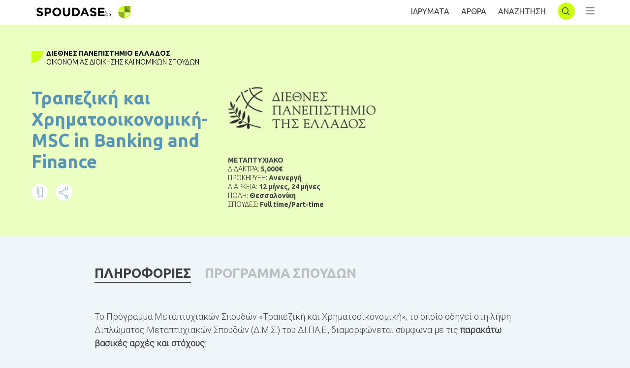

--- FILE ---
content_type: text/html; charset=UTF-8
request_url: https://www.spoudase.gr/trapeziki-kai-chrimatooikonomiki-msc-in-banking-and-finance/
body_size: 25996
content:
<!doctype html><html lang=el prefix="og: https://ogp.me/ns#"><head><meta http-equiv="x-dns-prefetch-control" content="on"><link rel=dns-prefetch href=//connect.facebook.net><link rel=dns-prefetch href=//www.googletagmanager.com><link rel=dns-prefetch href=//www.google-analytics.com><link rel=dns-prefetch href=//ajax.googleapis.com><link rel=dns-prefetch href=//ajax.cloudflare.com>  <script type="6283c1022e2860419bc8bd57-text/javascript">(function(w,d,s,l,i){w[l]=w[l]||[];w[l].push({'gtm.start':new Date().getTime(),event:'gtm.js'});var f=d.getElementsByTagName(s)[0],j=d.createElement(s),dl=l!='dataLayer'?'&l='+l:'';j.async=true;j.src='https://www.googletagmanager.com/gtm.js?id='+i+dl;f.parentNode.insertBefore(j,f);})(window,document,'script','dataLayer','GTM-WTMJSVK');</script> <meta charset="UTF-8"><meta name="viewport" content="width=device-width, initial-scale=1"><link rel=profile href=https://gmpg.org/xfn/11><link href="https://fonts.googleapis.com/css2?family=Roboto:wght@300&family=Ubuntu:wght@300;400;700&display=swap" rel=stylesheet><title>Τραπεζική και Χρηματοοικονομική-MSC in Banking and Finance</title><meta name="description" content="Το Πρόγραμμα Μεταπτυχιακών Σπουδών «Τραπεζική και Χρηματοοικονομική», το οποίο οδηγεί στη λήψη Διπλώματος Μεταπτυχιακών Σπουδών (Δ.Μ.Σ.) του ΔΙ.ΠΑ.Ε.,"><meta name="robots" content="follow, index, max-snippet:-1, max-video-preview:-1, max-image-preview:large"><link rel=canonical href=https://www.spoudase.gr/trapeziki-kai-chrimatooikonomiki-msc-in-banking-and-finance/ ><meta property="og:locale" content="el_GR"><meta property="og:type" content="article"><meta property="og:title" content="Τραπεζική και Χρηματοοικονομική-MSC in Banking and Finance"><meta property="og:description" content="Το Πρόγραμμα Μεταπτυχιακών Σπουδών «Τραπεζική και Χρηματοοικονομική», το οποίο οδηγεί στη λήψη Διπλώματος Μεταπτυχιακών Σπουδών (Δ.Μ.Σ.) του ΔΙ.ΠΑ.Ε.,"><meta property="og:url" content="https://www.spoudase.gr/trapeziki-kai-chrimatooikonomiki-msc-in-banking-and-finance/"><meta property="og:site_name" content="Spoudase.gr"><meta property="article:section" content="Uncategorized"><meta property="og:updated_time" content="2020-07-01T15:36:10+03:00"><meta property="article:published_time" content="2019-11-30T13:03:57+02:00"><meta property="article:modified_time" content="2020-07-01T15:36:10+03:00"><meta name="twitter:card" content="summary_large_image"><meta name="twitter:title" content="Τραπεζική και Χρηματοοικονομική-MSC in Banking and Finance"><meta name="twitter:description" content="Το Πρόγραμμα Μεταπτυχιακών Σπουδών «Τραπεζική και Χρηματοοικονομική», το οποίο οδηγεί στη λήψη Διπλώματος Μεταπτυχιακών Σπουδών (Δ.Μ.Σ.) του ΔΙ.ΠΑ.Ε.,"><meta name="twitter:label1" content="Written by"><meta name="twitter:data1" content="Blindstudio"><meta name="twitter:label2" content="Time to read"><meta name="twitter:data2" content="2 minutes"> <script type=application/ld+json class=rank-math-schema>{"@context":"https://schema.org","@graph":[{"@type":["Person","Organization"],"@id":"https://www.spoudase.gr/#person","name":"blind studio"},{"@type":"WebSite","@id":"https://www.spoudase.gr/#website","url":"https://www.spoudase.gr","name":"blind studio","publisher":{"@id":"https://www.spoudase.gr/#person"},"inLanguage":"el"},{"@type":"WebPage","@id":"https://www.spoudase.gr/trapeziki-kai-chrimatooikonomiki-msc-in-banking-and-finance/#webpage","url":"https://www.spoudase.gr/trapeziki-kai-chrimatooikonomiki-msc-in-banking-and-finance/","name":"\u03a4\u03c1\u03b1\u03c0\u03b5\u03b6\u03b9\u03ba\u03ae \u03ba\u03b1\u03b9 \u03a7\u03c1\u03b7\u03bc\u03b1\u03c4\u03bf\u03bf\u03b9\u03ba\u03bf\u03bd\u03bf\u03bc\u03b9\u03ba\u03ae-MSC in Banking and Finance","datePublished":"2019-11-30T13:03:57+02:00","dateModified":"2020-07-01T15:36:10+03:00","isPartOf":{"@id":"https://www.spoudase.gr/#website"},"inLanguage":"el"},{"@type":"BlogPosting","headline":"\u03a4\u03c1\u03b1\u03c0\u03b5\u03b6\u03b9\u03ba\u03ae \u03ba\u03b1\u03b9 \u03a7\u03c1\u03b7\u03bc\u03b1\u03c4\u03bf\u03bf\u03b9\u03ba\u03bf\u03bd\u03bf\u03bc\u03b9\u03ba\u03ae-MSC in Banking and Finance","datePublished":"2019-11-30T13:03:57+02:00","dateModified":"2020-07-01T15:36:10+03:00","author":{"@type":"Person","name":"Blindstudio"},"name":"\u03a4\u03c1\u03b1\u03c0\u03b5\u03b6\u03b9\u03ba\u03ae \u03ba\u03b1\u03b9 \u03a7\u03c1\u03b7\u03bc\u03b1\u03c4\u03bf\u03bf\u03b9\u03ba\u03bf\u03bd\u03bf\u03bc\u03b9\u03ba\u03ae-MSC in Banking and Finance","articleSection":"Uncategorized","@id":"https://www.spoudase.gr/trapeziki-kai-chrimatooikonomiki-msc-in-banking-and-finance/#schema-435929","isPartOf":{"@id":"https://www.spoudase.gr/trapeziki-kai-chrimatooikonomiki-msc-in-banking-and-finance/#webpage"},"publisher":{"@id":"https://www.spoudase.gr/#person"},"inLanguage":"el","mainEntityOfPage":{"@id":"https://www.spoudase.gr/trapeziki-kai-chrimatooikonomiki-msc-in-banking-and-finance/#webpage"}}]}</script> <link rel=dns-prefetch href=//www.google.com><link rel=dns-prefetch href=//s.w.org><link rel=stylesheet href=https://www.spoudase.gr/wp-content/cache/minify/b1af7.css media=all> <script type="6283c1022e2860419bc8bd57-text/javascript">window._nslDOMReady=(function(){const executedCallbacks=new Set();return function(callback){if(executedCallbacks.has(callback))return;const wrappedCallback=function(){if(executedCallbacks.has(callback))return;executedCallbacks.add(callback);callback();};if(document.readyState==="complete"||document.readyState==="interactive"){wrappedCallback();}else{document.addEventListener("DOMContentLoaded",wrappedCallback);}};})();</script><script src=https://www.spoudase.gr/wp-content/cache/minify/d52ed.js type="6283c1022e2860419bc8bd57-text/javascript"></script> <script src='https://www.spoudase.gr/wp-includes/js/jquery/jquery-migrate.min.js' id=jquery-migrate-js type="6283c1022e2860419bc8bd57-text/javascript"></script> <script src=https://www.spoudase.gr/wp-content/cache/minify/41970.js type="6283c1022e2860419bc8bd57-text/javascript"></script> <script id=favorites-js-extra type="6283c1022e2860419bc8bd57-text/javascript">var favorites_data={"ajaxurl":"https:\/\/www.spoudase.gr\/wp-admin\/admin-ajax.php","nonce":"91e266ef2e","favorite":"<img src=\"\/wp-content\/themes\/spoudase\/images\/favorite_white.png\" class=\"bookmarkIcon\">","favorited":"<img src=\"\/wp-content\/themes\/spoudase\/images\/favorite_blue.png\" class=\"bookmarkIcon\">","includecount":"","indicate_loading":"","loading_text":"Loading","loading_image":"","loading_image_active":"","loading_image_preload":"","cache_enabled":"1","button_options":{"button_type":"custom","custom_colors":false,"box_shadow":false,"include_count":false,"default":{"background_default":false,"border_default":false,"text_default":false,"icon_default":false,"count_default":false},"active":{"background_active":false,"border_active":false,"text_active":false,"icon_active":false,"count_active":false}},"authentication_modal_content":"<p>\u03a3\u03c5\u03bd\u03b4\u03b5\u03b8\u03b5\u03af\u03c4\u03b5 \u03c3\u03c4\u03bf spoudase.gr \u03b3\u03b9\u03b1 \u03bd\u03b1 \u03bc\u03c0\u03bf\u03c1\u03b5\u03af\u03c4\u03b5 \u03bd\u03b1 \u03b1\u03c0\u03bf\u03b8\u03b7\u03ba\u03b5\u03cd\u03b5\u03c4\u03b5 \u03bc\u03b5\u03c4\u03b1\u03c0\u03c4\u03c5\u03c7\u03b9\u03b1\u03ba\u03ac, \u03c0\u03c1\u03bf\u03c0\u03c4\u03c5\u03c7\u03b9\u03b1\u03ba\u03ac \u03ba\u03b1\u03b9 \u03c3\u03b5\u03bc\u03b9\u03bd\u03ac\u03c1\u03b9\u03b1!<\/p>\n<p class=\"favorites-modal-buttons\"><a data-toggle=\"modal\" data-target=\"#LoginRegisterModal\" class=\"customBtnJoin\">\u0395\u0393\u0393\u03a1\u0391\u03a6\u0397<\/a> OR <a href=\"#\" data-favorites-modal-close>CLOSE<\/a><\/p>\n","authentication_redirect":"","dev_mode":"","logged_in":"","user_id":"0","authentication_redirect_url":"https:\/\/www.spoudase.gr\/wp-login.php"};</script> <script src=https://www.spoudase.gr/wp-content/cache/minify/9be77.js type="6283c1022e2860419bc8bd57-text/javascript"></script> <link rel=https://api.w.org/ href=https://www.spoudase.gr/wp-json/ ><link rel=alternate type=application/json href=https://www.spoudase.gr/wp-json/wp/v2/posts/33864><link rel=shortlink href='https://www.spoudase.gr/?p=33864'><link rel=alternate type=application/json+oembed href="https://www.spoudase.gr/wp-json/oembed/1.0/embed?url=https%3A%2F%2Fwww.spoudase.gr%2Ftrapeziki-kai-chrimatooikonomiki-msc-in-banking-and-finance%2F"><link rel=alternate type=text/xml+oembed href="https://www.spoudase.gr/wp-json/oembed/1.0/embed?url=https%3A%2F%2Fwww.spoudase.gr%2Ftrapeziki-kai-chrimatooikonomiki-msc-in-banking-and-finance%2F&#038;format=xml"><style>.um_request_name{display:none !important}</style> <script type="6283c1022e2860419bc8bd57-text/javascript">var jQueryMigrateHelperHasSentDowngrade=false;window.onerror=function(msg,url,line,col,error){if(jQueryMigrateHelperHasSentDowngrade){return true;}
var xhr=new XMLHttpRequest();var nonce='e26d502ec9';var jQueryFunctions=['andSelf','browser','live','boxModel','support.boxModel','size','swap','clean','sub',];var match_pattern=/\)\.(.+?) is not a function/;var erroredFunction=msg.match(match_pattern);if(typeof erroredFunction!=='object'||typeof erroredFunction[1]==="undefined"||-1===jQueryFunctions.indexOf(erroredFunction[1])){return true;}
jQueryMigrateHelperHasSentDowngrade=true;xhr.open('POST','https://www.spoudase.gr/wp-admin/admin-ajax.php');xhr.setRequestHeader('Content-Type','application/x-www-form-urlencoded');xhr.onload=function(){var response,reload=false;if(200===xhr.status){try{response=JSON.parse(xhr.response);reload=response.data.reload;}catch(e){reload=false;}}
if(reload){location.reload();}};xhr.send(encodeURI('action=jquery-migrate-downgrade-version&_wpnonce='+nonce));return true;}</script> <link rel=pingback href=https://www.spoudase.gr/xmlrpc.php><link rel=amphtml href=https://www.spoudase.gr/trapeziki-kai-chrimatooikonomiki-msc-in-banking-and-finance/amp/ > <script type="6283c1022e2860419bc8bd57-text/javascript">if(typeof _ASP!=="undefined"&&_ASP!==null&&typeof _ASP.initialize!=="undefined")
_ASP.initialize();</script> <link rel=icon href=https://www.spoudase.gr/wp-content/uploads/2019/09/cropped-logo-32x32.png sizes=32x32><link rel=icon href=https://www.spoudase.gr/wp-content/uploads/2019/09/cropped-logo-192x192.png sizes=192x192><link rel=apple-touch-icon href=https://www.spoudase.gr/wp-content/uploads/2019/09/cropped-logo-180x180.png><meta name="msapplication-TileImage" content="https://www.spoudase.gr/wp-content/uploads/2019/09/cropped-logo-270x270.png"><style>div.nsl-container[data-align="left"]{text-align:left}div.nsl-container[data-align="center"]{text-align:center}div.nsl-container[data-align="right"]{text-align:right}div.nsl-container div.nsl-container-buttons a[data-plugin="nsl"]{text-decoration:none;box-shadow:none;border:0}div.nsl-container .nsl-container-buttons{display:flex;padding:5px 0}div.nsl-container.nsl-container-block .nsl-container-buttons{display:inline-grid;grid-template-columns:minmax(145px, auto)}div.nsl-container-block-fullwidth .nsl-container-buttons{flex-flow:column;align-items:center}div.nsl-container-block-fullwidth .nsl-container-buttons a, div.nsl-container-block .nsl-container-buttons a{flex:1 1 auto;display:block;margin:5px 0;width:100%}div.nsl-container-inline{margin:-5px;text-align:left}div.nsl-container-inline .nsl-container-buttons{justify-content:center;flex-wrap:wrap}div.nsl-container-inline .nsl-container-buttons a{margin:5px;display:inline-block}div.nsl-container-grid .nsl-container-buttons{flex-flow:row;align-items:center;flex-wrap:wrap}div.nsl-container-grid .nsl-container-buttons a{flex:1 1 auto;display:block;margin:5px;max-width:280px;width:100%}@media only screen and (min-width: 650px){div.nsl-container-grid .nsl-container-buttons a{width:auto}}div.nsl-container .nsl-button{cursor:pointer;vertical-align:top;border-radius:4px}div.nsl-container .nsl-button-default{color:#fff;display:flex}div.nsl-container .nsl-button-icon{display:inline-block}div.nsl-container .nsl-button-svg-container{flex:0 0 auto;padding:8px;display:flex;align-items:center}div.nsl-container svg{height:24px;width:24px;vertical-align:top}div.nsl-container .nsl-button-default div.nsl-button-label-container{margin:0 24px 0 12px;padding:10px 0;font-family:Helvetica,Arial,sans-serif;font-size:16px;line-height:20px;letter-spacing: .25px;overflow:hidden;text-align:center;text-overflow:clip;white-space:nowrap;flex:1 1 auto;-webkit-font-smoothing:antialiased;-moz-osx-font-smoothing:grayscale;text-transform:none;display:inline-block}div.nsl-container .nsl-button-google[data-skin="light"]{box-shadow:inset 0 0 0 1px #747775;color:#1f1f1f}div.nsl-container .nsl-button-google[data-skin="dark"]{box-shadow:inset 0 0 0 1px #8E918F;color:#E3E3E3}div.nsl-container .nsl-button-google[data-skin="neutral"]{color:#1F1F1F}div.nsl-container .nsl-button-google div.nsl-button-label-container{font-family:"Roboto Medium",Roboto,Helvetica,Arial,sans-serif}div.nsl-container .nsl-button-apple .nsl-button-svg-container{padding:0 6px}div.nsl-container .nsl-button-apple .nsl-button-svg-container svg{height:40px;width:auto}div.nsl-container .nsl-button-apple[data-skin="light"]{color:#000;box-shadow:0 0 0 1px #000}div.nsl-container .nsl-button-facebook[data-skin="white"]{color:#000;box-shadow:inset 0 0 0 1px #000}div.nsl-container .nsl-button-facebook[data-skin="light"]{color:#1877F2;box-shadow:inset 0 0 0 1px #1877F2}div.nsl-container .nsl-button-spotify[data-skin="white"]{color:#191414;box-shadow:inset 0 0 0 1px #191414}div.nsl-container .nsl-button-apple div.nsl-button-label-container{font-size:17px;font-family:-apple-system,BlinkMacSystemFont,"Segoe UI",Roboto,Helvetica,Arial,sans-serif,"Apple Color Emoji","Segoe UI Emoji","Segoe UI Symbol"}div.nsl-container .nsl-button-slack div.nsl-button-label-container{font-size:17px;font-family:-apple-system,BlinkMacSystemFont,"Segoe UI",Roboto,Helvetica,Arial,sans-serif,"Apple Color Emoji","Segoe UI Emoji","Segoe UI Symbol"}div.nsl-container .nsl-button-slack[data-skin="light"]{color:#000;box-shadow:inset 0 0 0 1px #DDD}div.nsl-container .nsl-button-tiktok[data-skin="light"]{color:#161823;box-shadow:0 0 0 1px rgba(22, 24, 35, 0.12)}div.nsl-container .nsl-button-kakao{color:rgba(0, 0, 0, 0.85)}.nsl-clear{clear:both}.nsl-container{clear:both}.nsl-disabled-provider .nsl-button{filter:grayscale(1);opacity:0.8}div.nsl-container-inline[data-align="left"] .nsl-container-buttons{justify-content:flex-start}div.nsl-container-inline[data-align="center"] .nsl-container-buttons{justify-content:center}div.nsl-container-inline[data-align="right"] .nsl-container-buttons{justify-content:flex-end}div.nsl-container-grid[data-align="left"] .nsl-container-buttons{justify-content:flex-start}div.nsl-container-grid[data-align="center"] .nsl-container-buttons{justify-content:center}div.nsl-container-grid[data-align="right"] .nsl-container-buttons{justify-content:flex-end}div.nsl-container-grid[data-align="space-around"] .nsl-container-buttons{justify-content:space-around}div.nsl-container-grid[data-align="space-between"] .nsl-container-buttons{justify-content:space-between}#nsl-redirect-overlay{display:flex;flex-direction:column;justify-content:center;align-items:center;position:fixed;z-index:1000000;left:0;top:0;width:100%;height:100%;backdrop-filter:blur(1px);background-color:RGBA(0, 0, 0, .32);}#nsl-redirect-overlay-container{display:flex;flex-direction:column;justify-content:center;align-items:center;background-color:white;padding:30px;border-radius:10px}#nsl-redirect-overlay-spinner{content:'';display:block;margin:20px;border:9px solid RGBA(0, 0, 0, .6);border-top:9px solid #fff;border-radius:50%;box-shadow:inset 0 0 0 1px RGBA(0, 0, 0, .6), 0 0 0 1px RGBA(0, 0, 0, .6);width:40px;height:40px;animation:nsl-loader-spin 2s linear infinite}@keyframes nsl-loader-spin{0%{transform:rotate(0deg)}to{transform:rotate(360deg)}}#nsl-redirect-overlay-title{font-family:-apple-system,BlinkMacSystemFont,"Segoe UI",Roboto,Oxygen-Sans,Ubuntu,Cantarell,"Helvetica Neue",sans-serif;font-size:18px;font-weight:bold;color:#3C434A}#nsl-redirect-overlay-text{font-family:-apple-system,BlinkMacSystemFont,"Segoe UI",Roboto,Oxygen-Sans,Ubuntu,Cantarell,"Helvetica Neue",sans-serif;text-align:center;font-size:14px;color:#3C434A}</style><style>#nsl-notices-fallback{position:fixed;right:10px;top:10px;z-index:10000}.admin-bar #nsl-notices-fallback{top:42px}#nsl-notices-fallback>div{position:relative;background:#fff;border-left:4px solid #fff;box-shadow:0 1px 1px 0 rgba(0, 0, 0, .1);margin:5px 15px 2px;padding:1px 20px}#nsl-notices-fallback>div.error{display:block;border-left-color:#dc3232}#nsl-notices-fallback>div.updated{display:block;border-left-color:#46b450}#nsl-notices-fallback p{margin: .5em 0;padding:2px}#nsl-notices-fallback>div:after{position:absolute;right:5px;top:5px;content:'\00d7';display:block;height:16px;width:16px;line-height:16px;text-align:center;font-size:20px;cursor:pointer}</style><style id=wp-custom-css>html[amp] body{background-color:#eff6f9}</style></head><body class="post-template-default single single-post postid-33864 single-format-standard no-sidebar"> <noscript><iframe src="https://www.googletagmanager.com/ns.html?id=GTM-WTMJSVK" height=0 width=0 style=display:none;visibility:hidden></iframe></noscript>  <script type="6283c1022e2860419bc8bd57-text/javascript">function goBack(){window.history.back();}</script> <div id=page class=site><div id=loading></div><header id=masthead class=site-header><div class=menuWidth><div id=headerCropped class=croppedContent><div id=header-logo> <a onclick="if (!window.__cfRLUnblockHandlers) return false; goBack()" class="menu-toggle BackNav" aria-controls=primary-menu aria-expanded=false data-cf-modified-6283c1022e2860419bc8bd57-=""></a> <a href=https://www.spoudase.gr><img class="SpoudaseLogo lazy" src="data:image/svg+xml,%3Csvg%20xmlns='http://www.w3.org/2000/svg'%20viewBox='0%200%201%201'%3E%3C/svg%3E" data-src=https://www.spoudase.gr/wp-content/themes/spoudase/images/logoSpoudase.svg alt=logo></a> <a href=https://www.spoudase.gr><img src="data:image/svg+xml,%3Csvg%20xmlns='http://www.w3.org/2000/svg'%20viewBox='0%200%201%201'%3E%3C/svg%3E" data-src=https://www.spoudase.gr/wp-content/themes/spoudase/images/logo.svg alt=logo class="logo lazy"></a></div><div id=header-links> <a href=https://www.spoudase.gr/idrymata class=idrumataHead>ΙΔΡΥΜΑΤΑ</a> <a href=https://www.spoudase.gr/arthra class=arthraHead>AΡΘΡΑ</a> <a href=https://www.spoudase.gr/anazitisi class=searchHead>ΑΝΑΖΗΤΗΣΗ</a> <a href=https://www.spoudase.gr><img src="data:image/svg+xml,%3Csvg%20xmlns='http://www.w3.org/2000/svg'%20viewBox='0%200%201%201'%3E%3C/svg%3E" data-src=https://www.spoudase.gr/wp-content/themes/spoudase/images/logo.svg alt=logo class="secondary-page-logo lazy"></a> <a href=https://www.spoudase.gr/idrymata/anazitisi class="menu-toggle searchNav" aria-controls=primary-menu aria-expanded=false></a> <button class=menu-toggle id=sdbrToggle aria-controls=primary-menu aria-expanded=false></button> <button class=menu-toggle id=sdbrToggleClose></button></div><div id=siteNavigation class=sidenav><div class=menuBtns> <a data-toggle=modal data-target=#LoginRegisterModal class=customBtnJoin>ΕΓΓΡΑΦΗ</a> <a data-toggle=modal data-target=#LoginRegisterModal class=customBtnLogin>ΣΥΝΔΕΣΗ</a></div><div class=menu-menu-1-container><ul id=primary-menu class=menu><li id=menu-item-31082 class="HeaderListNav menu-item menu-item-type-custom menu-item-object-custom menu-item-31082"><a>ΜΕΤΑΠΤΥΧΙΑΚΑ</a></li><li id=menu-item-31066 class="menu-item menu-item-type-custom menu-item-object-custom menu-item-31066"><a href="/anazitisi/?asp_cs=&#038;p_asid=2&#038;p_asp_data=[base64]%3D%3D">Δωρεάν</a></li><li id=menu-item-31067 class="menu-item menu-item-type-custom menu-item-object-custom menu-item-31067"><a href="/anazitisi/?p_asid=2&#038;p_asp_data=[base64]%3D">Εξ Αποστάσεως</a></li><li id=menu-item-31068 class="menu-item menu-item-type-custom menu-item-object-custom menu-item-31068"><a href="/anazitisi/?p_asid=2&#038;p_asp_data=[base64]%3D%3D">Δια Ζώσης</a></li><li id=menu-item-31069 class="menu-item menu-item-type-custom menu-item-object-custom menu-item-31069"><a href=/arthro/spoydes-stin-ellada#landingPostgrad>Ελλάδα</a></li><li id=menu-item-31070 class="menu-item menu-item-type-custom menu-item-object-custom menu-item-31070"><a href=/arthro/spoydes-sto-exoteriko#landingPostgrad>Εξωτερικό</a></li><li id=menu-item-31071 class="menu-item menu-item-type-custom menu-item-object-custom menu-item-31071"><a href=/arthro/ypotrofies#landingPostgrad>Υποτροφίες</a></li><li id=menu-item-31072 class="menu-item menu-item-type-custom menu-item-object-custom menu-item-31072"><a href=/arthro/prokiryxeis#landingPostgrad>Προκηρύξεις</a></li></ul></div><div class=menu-menuproptuxiaka-container><ul id=menu-menuproptuxiaka class=menu><li id=menu-item-35007 class="HeaderListNav menu-item menu-item-type-custom menu-item-object-custom menu-item-35007"><a>ΠΡΟΠΤΥΧΙΑΚΑ</a></li><li id=menu-item-35008 class="menu-item menu-item-type-custom menu-item-object-custom menu-item-35008"><a href="/anazitisi/?p_asid=3&#038;p_asp_data=[base64]%3D%3D">Δωρεάν</a></li><li id=menu-item-35009 class="menu-item menu-item-type-custom menu-item-object-custom menu-item-35009"><a href="/anazitisi/?p_asid=3&#038;p_asp_data=[base64]%3D">Εξ Αποστάσεως</a></li><li id=menu-item-35010 class="menu-item menu-item-type-custom menu-item-object-custom menu-item-35010"><a href="/anazitisi/?p_asid=3&#038;p_asp_data=[base64]%3D">Δια Ζώσης</a></li><li id=menu-item-35011 class="menu-item menu-item-type-custom menu-item-object-custom menu-item-35011"><a href=/arthro/spoydes-stin-ellada#landingUndergrad>Ελλάδα</a></li><li id=menu-item-35012 class="menu-item menu-item-type-custom menu-item-object-custom menu-item-35012"><a href=/arthro/spoydes-sto-exoteriko#landingUndergrad>Εξωτερικό</a></li><li id=menu-item-35013 class="menu-item menu-item-type-custom menu-item-object-custom menu-item-35013"><a href=/arthro/ypotrofies#landingUndergrad>Υποτροφίες</a></li><li id=menu-item-35014 class="menu-item menu-item-type-custom menu-item-object-custom menu-item-35014"><a href=/arthro/prokiryxeis#landingUndergrad>Προκηρύξεις</a></li></ul></div><div class=menu-menupolicy-container><ul id=menu-menupolicy class=menu><li id=menu-item-35023 class="menu-item menu-item-type-custom menu-item-object-custom menu-item-35023"><a href=/idrymata/ >ΙΔΡΥΜΑΤΑ</a></li><li id=menu-item-35024 class="menu-item menu-item-type-custom menu-item-object-custom menu-item-35024"><a href=/arthra/ >AΡΘΡΑ</a></li><li id=menu-item-35025 class="menu-item menu-item-type-custom menu-item-object-custom menu-item-35025"><a href=#>ΠΟΙΟΙ ΕΙΜΑΣΤΕ</a></li><li id=menu-item-35026 class="menu-item menu-item-type-post_type menu-item-object-page menu-item-privacy-policy menu-item-35026"><a href=https://www.spoudase.gr/politiki-aporritoy/ >ΠΟΛΙΤΙΚΗ ΑΠΟΡΡΗΤΟΥ</a></li><li id=menu-item-35027 class="menu-item menu-item-type-post_type menu-item-object-page menu-item-35027"><a href=https://www.spoudase.gr/oroi-xrisis-spoudase-gr/ >ΟΡΟΙ ΧΡΗΣΗΣ</a></li></ul></div></div></div></div></header><div class="modal fade" id=LoginRegisterModal tabindex=-1 role=dialog aria-labelledby=myModalLabel aria-hidden=true><div class=modal-dialog><div class=modal-content> <button type=button class="close close-button" data-dismiss=modal aria-label=Close> <span aria-hidden=true>x</span> </button><div class=modal-body><ul class="nav nav-tabs" role=tablist><li class=nav-item id=navItemReg> <a class="nav-link active" data-toggle=tab id=registerTab data-target=#registerTab>ΕΓΓΡΑΦΗ</a></li><li class=nav-item id=navItemLogin> <a class=nav-link data-toggle=tab id=loginTab data-target=#loginTab>ΣΥΝΔΕΣΗ</a></li></ul><div class=tab-content><div role=tabpanel class="tab-pane active" id=registerTab><div class="um um-register um-32448"><div class=um-form data-mode=register><form method=post action><div class="um-row _um_row_1" style="margin: 0 0 30px 0;"><div class=um-col-1><div id=um_field_32448_user_login class="um-field um-field-text  um-field-user_login um-field-text um-field-type_text" data-key=user_login><div class=um-field-label><label for=user_login-32448>ΟΝΟΜΑ ΧΡΗΣΤΗ</label><div class=um-clear></div></div><div class=um-field-area><input autocomplete=off class="um-form-field valid" type=text name=user_login-32448 id=user_login-32448 value placeholder data-validate=unique_username data-key=user_login  aria-invalid=false></div></div><div id=um_field_32448_user_email class="um-field um-field-text  um-field-user_email um-field-text um-field-type_text" data-key=user_email><div class=um-field-label><label for=user_email-32448>EMAIL</label><div class=um-clear></div></div><div class=um-field-area><input autocomplete=off class="um-form-field valid" type=text name=user_email-32448 id=user_email-32448 value placeholder data-validate=unique_email data-key=user_email  aria-invalid=false></div></div><div id=um_field_32448_user_password class="um-field um-field-password  um-field-user_password um-field-password um-field-type_password" data-key=user_password><div class=um-field-label><label for=user_password-32448>ΚΩΔΙΚΟΣ</label><div class=um-clear></div></div><div class=um-field-area><input class="um-form-field valid" type=password name=user_password-32448 id=user_password-32448 value placeholder data-validate data-key=user_password  aria-invalid=false></div></div><div id=um_field_32448_accepted_terms_of_use class="um-field um-field-checkbox  um-field-accepted_terms_of_use um-field-checkbox um-field-type_checkbox" data-key=accepted_terms_of_use  aria-invalid=false ><div class=um-field-area><label class="um-field-checkbox  um-field-half"><input type=checkbox name=accepted_terms_of_use[] value="ΑΠΟΔΕΧΟΜΑΙ ΤΟΥΣ ΟΡΟΥΣ ΧΡΗΣΗΣ"><span class=um-field-checkbox-state><i class=um-icon-android-checkbox-outline-blank></i></span><span class=um-field-checkbox-option>ΑΠΟΔΕΧΟΜΑΙ ΤΟΥΣ ΟΡΟΥΣ ΧΡΗΣΗΣ</span></label><div class=um-clear></div></div></div><div id=um_field_32448_keep_me_updated class="um-field um-field-checkbox  um-field-keep_me_updated um-field-checkbox um-field-type_checkbox" data-key=keep_me_updated  aria-invalid=false ><div class=um-field-area><label class="um-field-checkbox  um-field-half"><input type=checkbox name=keep_me_updated[] value="KEEP ME UPDATED"><span class=um-field-checkbox-state><i class=um-icon-android-checkbox-outline-blank></i></span><span class=um-field-checkbox-option>KEEP ME UPDATED</span></label><div class=um-clear></div></div></div></div></div>		<input type=hidden name=form_id id=form_id_32448 value=32448><p class=um_request_name> <label for=um_request_32448>Only fill in if you are not human</label> <input type=hidden name=um_request id=um_request_32448 class=input value size=25 autocomplete=off></p><input type=hidden id=_wpnonce name=_wpnonce value=8b94fa17d0><input type=hidden name=_wp_http_referer value=/trapeziki-kai-chrimatooikonomiki-msc-in-banking-and-finance/ ><div class=um-col-alt><div class="um-left um-half"> <input type=submit value=ΕΓΓΡΑΦΗ class=um-button id=um-submit-btn></div><div class="um-right um-half"> <a href="https://www.spoudase.gr/wp-login.php?loginSocial=facebook" class="um-button um-alt"> ΕΓΓΡΑΦΗ ΜΕ FACEBOOK	</a></div><div class=um-clear></div></div></form></div></div><style>.um-32448.um{max-width:450px}</style><div id=um_upload_single style=display:none;></div><div id=um_view_photo style=display:none;> <a href=javascript:void(0); data-action=um_remove_modal class=um-modal-close aria-label="Close view photo modal"> <i class=um-faicon-times></i> </a><div class="um-modal-body photo"><div class=um-modal-photo></div></div></div><div class=blindtoolbox-cookie><div class=blindtoolbox-cookie__top> <span class="blindtoolbox-cookie-decision blindtoolbox-cookie-approve"></span></div><div class=blindtoolbox-cookie__inner><p>Η σελίδα μας χρησιμοποιεί cookies για την εύρρυθμη λειτουργία της. Αν συνεχίσετε να πλοηγείστε σημαίνει πως αποδέχεστε τους όρους χρήσης και τα απαραίτητα για τη λειτουργία της ιστοσελίδας cookies.</p> <a href=# class="blindtoolbox-cookie-decision blindtoolbox-cookie-approve">Αποδοχή όλων</a>, <a href=# class="blindtoolbox-cookie-decision blindtoolbox-cookie-decline">Απόρριψη όλων</a></div></div><div class="share-buttons sharerbox jsurl"> <a href=# data-href="https://www.facebook.com/sharer/sharer.php?u={jsurl}&quote=" title="Share on Facebook" target=_blank><img class=lazy alt="Share on Facebook" src="data:image/svg+xml,%3Csvg%20xmlns='http://www.w3.org/2000/svg'%20viewBox='0%200%201%201'%3E%3C/svg%3E" data-src=https://www.spoudase.gr/wp-content/themes/spoudase/images/social_flat_rounded_rects_svg/Facebook.svg></a> <a href=# data-href="https://twitter.com/intent/tweet?source={jsurl}&text=:{jsurl}" target=_blank title=Tweet><img class=lazy alt=Tweet src="data:image/svg+xml,%3Csvg%20xmlns='http://www.w3.org/2000/svg'%20viewBox='0%200%201%201'%3E%3C/svg%3E" data-src=https://www.spoudase.gr/wp-content/themes/spoudase/images/social_flat_rounded_rects_svg/Twitter.svg></a> <a href=# data-href="http://pinterest.com/pin/create/button/?url={jsurl}&description=" target=_blank title="Pin it"><img class=lazy alt="Pin it" src="data:image/svg+xml,%3Csvg%20xmlns='http://www.w3.org/2000/svg'%20viewBox='0%200%201%201'%3E%3C/svg%3E" data-src=https://www.spoudase.gr/wp-content/themes/spoudase/images/social_flat_rounded_rects_svg/Pinterest.svg></a> <a href=# data-href="http://www.linkedin.com/shareArticle?mini=true&url={jsurl}&title=&summary=&source={jsurl}" target=_blank title="Share on LinkedIn"><img class=lazy alt="Share on LinkedIn" src="data:image/svg+xml,%3Csvg%20xmlns='http://www.w3.org/2000/svg'%20viewBox='0%200%201%201'%3E%3C/svg%3E" data-src=https://www.spoudase.gr/wp-content/themes/spoudase/images/social_flat_rounded_rects_svg/LinkedIn.svg></a> <a href=# data-href="mailto:?subject=&body=:{jsurl}" target=_blank title="Send email"><img class=lazy alt="Send email" src="data:image/svg+xml,%3Csvg%20xmlns='http://www.w3.org/2000/svg'%20viewBox='0%200%201%201'%3E%3C/svg%3E" data-src=https://www.spoudase.gr/wp-content/themes/spoudase/images/social_flat_rounded_rects_svg/Email.svg></a></div><div class=asp_hidden_data id=asp_hidden_data style="display: none !important;"> <svg style=position:absolute height=0 width=0> <filter id=aspblur> <feGaussianBlur in="SourceGraphic" stdDeviation="4"/> </filter> </svg> <svg style=position:absolute height=0 width=0> <filter id=no_aspblur></filter> </svg></div> <script defer src=https://www.spoudase.gr/wp-content/cache/minify/754dd.js type="6283c1022e2860419bc8bd57-text/javascript"></script> <script id=contact-form-7-js-extra type="6283c1022e2860419bc8bd57-text/javascript">var wpcf7={"api":{"root":"https:\/\/www.spoudase.gr\/wp-json\/","namespace":"contact-form-7\/v1"},"cached":"1"};</script> <script defer src=https://www.spoudase.gr/wp-content/cache/minify/34446.js type="6283c1022e2860419bc8bd57-text/javascript"></script> <script id=wd-asp-ajaxsearchpro-js-extra type="6283c1022e2860419bc8bd57-text/javascript">var ajaxsearchpro={"ajaxurl":"https:\/\/www.spoudase.gr\/wp-content\/plugins\/ajax-search-pro\/ajax_search.php","backend_ajaxurl":"https:\/\/www.spoudase.gr\/wp-admin\/admin-ajax.php","js_scope":"jQuery"};var ASP={"ajaxurl":"https:\/\/www.spoudase.gr\/wp-content\/plugins\/ajax-search-pro\/ajax_search.php","backend_ajaxurl":"https:\/\/www.spoudase.gr\/wp-admin\/admin-ajax.php","js_scope":"jQuery","asp_url":"https:\/\/www.spoudase.gr\/wp-content\/plugins\/ajax-search-pro\/","upload_url":"https:\/\/www.spoudase.gr\/wp-content\/uploads\/asp_upload\/","detect_ajax":"0","media_query":"hRzH0B","version":"4988","scrollbar":"1","css_loaded":"1","js_retain_popstate":"0","fix_duplicates":"1"};</script> <script defer src=https://www.spoudase.gr/wp-content/cache/minify/b4512.js type="6283c1022e2860419bc8bd57-text/javascript"></script> <script src='https://www.google.com/recaptcha/api.js?render=6Lf0v8sUAAAAAIzAdSI_z0uz3FoOUt_Jw-sK8UDo&#038;ver=3.0' id=google-recaptcha-js type="6283c1022e2860419bc8bd57-text/javascript"></script> <script id=wpcf7-recaptcha-js-extra type="6283c1022e2860419bc8bd57-text/javascript">var wpcf7_recaptcha={"sitekey":"6Lf0v8sUAAAAAIzAdSI_z0uz3FoOUt_Jw-sK8UDo","actions":{"homepage":"homepage","contactform":"contactform"}};</script> <script defer src=https://www.spoudase.gr/wp-content/cache/minify/6a144.js type="6283c1022e2860419bc8bd57-text/javascript"></script> <script id=wp-util-js-extra type="6283c1022e2860419bc8bd57-text/javascript">var _wpUtilSettings={"ajax":{"url":"\/wp-admin\/admin-ajax.php"}};</script> <script defer src=https://www.spoudase.gr/wp-content/cache/minify/942c1.js type="6283c1022e2860419bc8bd57-text/javascript"></script> <script id=um_common-js-extra type="6283c1022e2860419bc8bd57-text/javascript">var um_common_variables={"locale":"el"};var um_common_variables={"locale":"el"};</script> <script defer src=https://www.spoudase.gr/wp-content/cache/minify/8e813.js type="6283c1022e2860419bc8bd57-text/javascript"></script> <script id=um_frontend_common-js-extra type="6283c1022e2860419bc8bd57-text/javascript">var um_frontend_common_variables=[];</script> <script defer src=https://www.spoudase.gr/wp-content/cache/minify/853d5.js type="6283c1022e2860419bc8bd57-text/javascript"></script> <script id=um_raty-js-translations type="6283c1022e2860419bc8bd57-text/javascript">(function(domain,translations){var localeData=translations.locale_data[domain]||translations.locale_data.messages;localeData[""].domain=domain;wp.i18n.setLocaleData(localeData,domain);})("ultimate-member",{"locale_data":{"messages":{"":{}}}});</script> <script defer src=https://www.spoudase.gr/wp-content/cache/minify/37dc6.js type="6283c1022e2860419bc8bd57-text/javascript"></script> <script id=um_scripts-js-extra type="6283c1022e2860419bc8bd57-text/javascript">var um_scripts={"max_upload_size":"2097152","nonce":"26c2a83c50"};</script> <script defer src=https://www.spoudase.gr/wp-content/cache/minify/07252.js type="6283c1022e2860419bc8bd57-text/javascript"></script> <script id=um_profile-js-translations type="6283c1022e2860419bc8bd57-text/javascript">(function(domain,translations){var localeData=translations.locale_data[domain]||translations.locale_data.messages;localeData[""].domain=domain;wp.i18n.setLocaleData(localeData,domain);})("ultimate-member",{"locale_data":{"messages":{"":{}}}});</script> <script defer src=https://www.spoudase.gr/wp-content/cache/minify/3a7e4.js type="6283c1022e2860419bc8bd57-text/javascript"></script> <script type="6283c1022e2860419bc8bd57-text/javascript">(function(undefined){let scriptOptions={"_localizedStrings":{"redirect_overlay_title":"Hold On","redirect_overlay_text":"You are being redirected to another page,<br>it may take a few seconds.","webview_notification_text":"The selected provider doesn't support embedded browsers!"},"_targetWindow":"prefer-popup","_redirectOverlay":"overlay-with-spinner-and-message","_unsupportedWebviewBehavior":""};window._nslHasOpenedPopup=false;window._nslWebViewNoticeElement=null;window.NSLPopup=function(url,title,w,h){if(typeof BroadcastChannel==="function"){const _nslLoginBroadCastChannel=new BroadcastChannel('nsl_login_broadcast_channel');_nslLoginBroadCastChannel.onmessage=(event)=>{if(window?._nslHasOpenedPopup&&event.data?.action==='redirect'){window._nslHasOpenedPopup=false;const url=event.data?.href;_nslLoginBroadCastChannel.close();if(typeof window.nslRedirect==='function'){window.nslRedirect(url);}else{window.opener.location=url;}}};}
const userAgent=navigator.userAgent,mobile=function(){return /\b(iPhone|iP[ao]d)/.test(userAgent)||/\b(iP[ao]d)/.test(userAgent)||/Android/i.test(userAgent)||/Mobile/i.test(userAgent);},screenX=window.screenX!==undefined?window.screenX:window.screenLeft,screenY=window.screenY!==undefined?window.screenY:window.screenTop,outerWidth=window.outerWidth!==undefined?window.outerWidth:document.documentElement.clientWidth,outerHeight=window.outerHeight!==undefined?window.outerHeight:document.documentElement.clientHeight-22,targetWidth=mobile()?null:w,targetHeight=mobile()?null:h,left=parseInt(screenX+(outerWidth-targetWidth)/2,10),right=parseInt(screenY+(outerHeight-targetHeight)/2.5,10),features=[];if(targetWidth!==null){features.push('width='+targetWidth);}
if(targetHeight!==null){features.push('height='+targetHeight);}
features.push('left='+left);features.push('top='+right);features.push('scrollbars=1');const newWindow=window.open(url,title,features.join(','));if(window.focus){newWindow.focus();}
window._nslHasOpenedPopup=true;return newWindow;};let isWebView=null;function checkWebView(){if(isWebView===null){function _detectOS(ua){if(/Android/.test(ua)){return"Android";}else if(/iPhone|iPad|iPod/.test(ua)){return"iOS";}else if(/Windows/.test(ua)){return"Windows";}else if(/Mac OS X/.test(ua)){return"Mac";}else if(/CrOS/.test(ua)){return"Chrome OS";}else if(/Firefox/.test(ua)){return"Firefox OS";}
return"";}
function _detectBrowser(ua){let android=/Android/.test(ua);if(/Opera Mini/.test(ua)||/ OPR/.test(ua)||/ OPT/.test(ua)){return"Opera";}else if(/CriOS/.test(ua)){return"Chrome for iOS";}else if(/Edge/.test(ua)){return"Edge";}else if(android&&/Silk\//.test(ua)){return"Silk";}else if(/Chrome/.test(ua)){return"Chrome";}else if(/Firefox/.test(ua)){return"Firefox";}else if(android){return"AOSP";}else if(/MSIE|Trident/.test(ua)){return"IE";}else if(/Safari\//.test(ua)){return"Safari";}else if(/AppleWebKit/.test(ua)){return"WebKit";}
return"";}
function _detectBrowserVersion(ua,browser){if(browser==="Opera"){return /Opera Mini/.test(ua)?_getVersion(ua,"Opera Mini/"):/ OPR/.test(ua)?_getVersion(ua," OPR/"):_getVersion(ua," OPT/");}else if(browser==="Chrome for iOS"){return _getVersion(ua,"CriOS/");}else if(browser==="Edge"){return _getVersion(ua,"Edge/");}else if(browser==="Chrome"){return _getVersion(ua,"Chrome/");}else if(browser==="Firefox"){return _getVersion(ua,"Firefox/");}else if(browser==="Silk"){return _getVersion(ua,"Silk/");}else if(browser==="AOSP"){return _getVersion(ua,"Version/");}else if(browser==="IE"){return /IEMobile/.test(ua)?_getVersion(ua,"IEMobile/"):/MSIE/.test(ua)?_getVersion(ua,"MSIE "):_getVersion(ua,"rv:");}else if(browser==="Safari"){return _getVersion(ua,"Version/");}else if(browser==="WebKit"){return _getVersion(ua,"WebKit/");}
return"0.0.0";}
function _getVersion(ua,token){try{return _normalizeSemverString(ua.split(token)[1].trim().split(/[^\w\.]/)[0]);}catch(o_O){}
return"0.0.0";}
function _normalizeSemverString(version){const ary=version.split(/[\._]/);return(parseInt(ary[0],10)||0)+"."+
(parseInt(ary[1],10)||0)+"."+
(parseInt(ary[2],10)||0);}
function _isWebView(ua,os,browser,version,options){switch(os+browser){case"iOSSafari":return false;case"iOSWebKit":return _isWebView_iOS(options);case"AndroidAOSP":return false;case"AndroidChrome":return parseFloat(version)>=42?/; wv/.test(ua):/\d{2}\.0\.0/.test(version)?true:_isWebView_Android(options);}
return false;}
function _isWebView_iOS(options){const document=(window["document"]||{});if("WEB_VIEW"in options){return options["WEB_VIEW"];}
return!("fullscreenEnabled"in document||"webkitFullscreenEnabled"in document||false);}
function _isWebView_Android(options){if("WEB_VIEW"in options){return options["WEB_VIEW"];}
return!("requestFileSystem"in window||"webkitRequestFileSystem"in window||false);}
const options={},nav=window.navigator||{},ua=nav.userAgent||"",os=_detectOS(ua),browser=_detectBrowser(ua),browserVersion=_detectBrowserVersion(ua,browser);isWebView=_isWebView(ua,os,browser,browserVersion,options);}
return isWebView;}
function isAllowedWebViewForUserAgent(provider){const facebookAllowedWebViews=['Instagram','FBAV','FBAN'];let whitelist=[];if(provider&&provider==='facebook'){whitelist=facebookAllowedWebViews;}
const nav=window.navigator||{},ua=nav.userAgent||"";if(whitelist.length&&ua.match(new RegExp(whitelist.join('|')))){return true;}
return false;}
function disableButtonInWebView(providerButtonElement){if(providerButtonElement){providerButtonElement.classList.add('nsl-disabled-provider');providerButtonElement.setAttribute('href','#');providerButtonElement.addEventListener('pointerdown',(e)=>{if(!window._nslWebViewNoticeElement){window._nslWebViewNoticeElement=document.createElement('div');window._nslWebViewNoticeElement.id="nsl-notices-fallback";window._nslWebViewNoticeElement.addEventListener('pointerdown',function(e){this.parentNode.removeChild(this);window._nslWebViewNoticeElement=null;});const webviewNoticeHTML='<div class=error><p>'+scriptOptions._localizedStrings.webview_notification_text+'</p></div>';window._nslWebViewNoticeElement.insertAdjacentHTML("afterbegin",webviewNoticeHTML);document.body.appendChild(window._nslWebViewNoticeElement);}});}}
window._nslDOMReady(function(){window.nslRedirect=function(url){if(scriptOptions._redirectOverlay){const overlay=document.createElement('div');overlay.id="nsl-redirect-overlay";let overlayHTML='';const overlayContainer="<div id=nsl-redirect-overlay-container>",overlayContainerClose="</div>",overlaySpinner="<div id=nsl-redirect-overlay-spinner></div>",overlayTitle="<p id=nsl-redirect-overlay-title>"+scriptOptions._localizedStrings.redirect_overlay_title+"</p>",overlayText="<p id=nsl-redirect-overlay-text>"+scriptOptions._localizedStrings.redirect_overlay_text+"</p>";switch(scriptOptions._redirectOverlay){case"overlay-only":break;case"overlay-with-spinner":overlayHTML=overlayContainer+overlaySpinner+overlayContainerClose;break;default:overlayHTML=overlayContainer+overlaySpinner+overlayTitle+overlayText+overlayContainerClose;break;}
overlay.insertAdjacentHTML("afterbegin",overlayHTML);document.body.appendChild(overlay);}
window.location=url;};let targetWindow=scriptOptions._targetWindow||'prefer-popup',lastPopup=false;document.addEventListener('click',function(e){if(e.target){const buttonLinkElement=e.target.closest('a[data-plugin="nsl"][data-action="connect"]')||e.target.closest('a[data-plugin="nsl"][data-action="link"]');if(buttonLinkElement){if(lastPopup&&!lastPopup.closed){e.preventDefault();lastPopup.focus();}else{let href=buttonLinkElement.href,success=false;if(href.indexOf('?')!==-1){href+='&';}else{href+='?';}
const redirectTo=buttonLinkElement.dataset.redirect;if(redirectTo==='current'){href+='redirect='+encodeURIComponent(window.location.href)+'&';}else if(redirectTo&&redirectTo!==''){href+='redirect='+encodeURIComponent(redirectTo)+'&';}
if(targetWindow!=='prefer-same-window'&&checkWebView()){targetWindow='prefer-same-window';}
if(targetWindow==='prefer-popup'){lastPopup=NSLPopup(href+'display=popup','nsl-social-connect',buttonLinkElement.dataset.popupwidth,buttonLinkElement.dataset.popupheight);if(lastPopup){success=true;e.preventDefault();}}else if(targetWindow==='prefer-new-tab'){const newTab=window.open(href+'display=popup','_blank');if(newTab){if(window.focus){newTab.focus();}
success=true;window._nslHasOpenedPopup=true;e.preventDefault();}}
if(!success){window.location=href;e.preventDefault();}}}}});let buttonCountChanged=false;const googleLoginButtons=document.querySelectorAll(' a[data-plugin="nsl"][data-provider="google"]');if(googleLoginButtons.length&&checkWebView()){googleLoginButtons.forEach(function(googleLoginButton){if(scriptOptions._unsupportedWebviewBehavior==='disable-button'){disableButtonInWebView(googleLoginButton);}else{googleLoginButton.remove();buttonCountChanged=true;}});}
const facebookLoginButtons=document.querySelectorAll(' a[data-plugin="nsl"][data-provider="facebook"]');if(facebookLoginButtons.length&&checkWebView()&&/Android/.test(window.navigator.userAgent)&&!isAllowedWebViewForUserAgent('facebook')){facebookLoginButtons.forEach(function(facebookLoginButton){if(scriptOptions._unsupportedWebviewBehavior==='disable-button'){disableButtonInWebView(facebookLoginButton);}else{facebookLoginButton.remove();buttonCountChanged=true;}});}
const separators=document.querySelectorAll('div.nsl-separator');if(buttonCountChanged&&separators.length){separators.forEach(function(separator){const separatorParentNode=separator.parentNode;if(separatorParentNode){const separatorButtonContainer=separatorParentNode.querySelector('div.nsl-container-buttons');if(separatorButtonContainer&&!separatorButtonContainer.hasChildNodes()){separator.remove();}}})}});})();</script> <script type="6283c1022e2860419bc8bd57-text/javascript">jQuery(window).on('load',function(){jQuery('input[name="um_request"]').val('');});</script> <div role=tabpanel class=tab-pane id=loginTab><div class="um um-login um-32449"><div class=um-form><form method=post action autocomplete=off><div class="um-row _um_row_1" style="margin: 0 0 30px 0;"><div class=um-col-1><div id=um_field_32449_username class="um-field um-field-text  um-field-username um-field-text um-field-type_text" data-key=username><div class=um-field-label><label for=username-32449>EMAIL</label><div class=um-clear></div></div><div class=um-field-area><input autocomplete=off class="um-form-field valid" type=text name=username-32449 id=username-32449 value placeholder data-validate=unique_username_or_email data-key=username  aria-invalid=false></div></div><div id=um_field_32449_user_password class="um-field um-field-password  um-field-user_password um-field-password um-field-type_password" data-key=user_password><div class=um-field-label><label for=user_password-32449>ΚΩΔΙΚΟΣ</label><div class=um-clear></div></div><div class=um-field-area><input class="um-form-field valid" type=password name=user_password-32449 id=user_password-32449 value placeholder data-validate data-key=user_password  aria-invalid=false></div></div></div></div>		<input type=hidden name=form_id id=form_id_32449 value=32449><p class=um_request_name> <label for=um_request_32449>Only fill in if you are not human</label> <input type=hidden name=um_request id=um_request_32449 class=input value size=25 autocomplete=off></p><input type=hidden id=_wpnonce name=_wpnonce value=0940ef62a1><input type=hidden name=_wp_http_referer value=/trapeziki-kai-chrimatooikonomiki-msc-in-banking-and-finance/ ><div class=um-col-alt><div class="um-left um-half"> <input type=submit value=ΣΥΝΔΕΣΗ class=um-button id=um-submit-btn></div><div class="um-right um-half"> <a href="https://www.spoudase.gr/wp-login.php?loginSocial=facebook" class="um-button um-alt"> ΣΥΝΔΕΣΗ ΜΕ FACEBOOK	</a></div><div class=um-clear></div></div></form></div></div> <br></div></div></div></div></div></div></div><div id=content class=site-content><div id=primary class=content-area><main id=main class=site-main><div class=projectTitle><div class=croppedContent><div class="search_results_header display-mobile"><h5 class="search_idryma_title"><a href=https://www.spoudase.gr/idryma/%ce%b4%ce%b9%ce%b5%ce%b8%ce%bd%ce%ad%cf%82-%cf%80%ce%b1%ce%bd%ce%b5%cf%80%ce%b9%cf%83%cf%84%ce%ae%ce%bc%ce%b9%ce%bf-%ce%b5%ce%bb%ce%bb%ce%ac%ce%b4%ce%bf%cf%82/ rel=tag>Διεθνές Πανεπιστήμιο Ελλάδος</a></h5><h5 class="search_tmema_title"><a href=https://www.spoudase.gr/schole_tmema/oikonomias-dioikisis-kai-nomikon-spoydon/ rel=tag>Οικονομίας Διοίκησης και Νομικών Σπουδών</a></h5></div></div></div><div id=single-grad-content><div class='resultDesc croppedContent'><div class="search_results_header display-desktop"><h5 class="search_idryma_title"><a href=https://www.spoudase.gr/idryma/%ce%b4%ce%b9%ce%b5%ce%b8%ce%bd%ce%ad%cf%82-%cf%80%ce%b1%ce%bd%ce%b5%cf%80%ce%b9%cf%83%cf%84%ce%ae%ce%bc%ce%b9%ce%bf-%ce%b5%ce%bb%ce%bb%ce%ac%ce%b4%ce%bf%cf%82/ rel=tag>Διεθνές Πανεπιστήμιο Ελλάδος</a></h5><h5 class="search_tmema_title"><a href=https://www.spoudase.gr/schole_tmema/oikonomias-dioikisis-kai-nomikon-spoydon/ rel=tag>Οικονομίας Διοίκησης και Νομικών Σπουδών</a></h5></div><div class=row><div class=col-lg-4><h1 class="titleProject">Τραπεζική και Χρηματοοικονομική-MSC in Banking and Finance</h1><div class=socialIcons><div class=simplefavorite-button data-postid=33864 data-siteid=1 data-groupid=1 data-favoritecount=0 style><img src="data:image/svg+xml,%3Csvg%20xmlns='http://www.w3.org/2000/svg'%20viewBox='0%200%201%201'%3E%3C/svg%3E" data-src=/wp-content/themes/spoudase/images/favorite_white.png class="bookmarkIcon lazy"></div><div class=addtoany-post>		<button style="border: none;display: inline-block;background-color: transparent;padding: 0;margin: 0;" class=sharer><img class=lazy src="data:image/svg+xml,%3Csvg%20xmlns='http://www.w3.org/2000/svg'%20viewBox='0%200%201%201'%3E%3C/svg%3E" data-src=https://www.spoudase.gr/wp-content/themes/spoudase/images/share_white.png></button><div class=sharerbox> <button class=button data-sharer=facebook data-url>Share on Facebook</button> <button class=button data-sharer=twitter data-title="Checkout Sharer.js!" data-hashtags="awesome, sharer.js" data-url=https://ellisonleao.github.io/sharer.js/ >Share on Twitter</button> <button class=button data-sharer=linkedin data-url=https://ellisonleao.github.io/sharer.js/ >Share on Linkedin</button> <button class=button data-sharer=tumblr data-caption="Sharer.js is the ultimate sharer js lib" data-title="Checkout Sharer.js!" data-tags=social,share,testing data-url=https://ellisonleao.github.io/sharer.js/ >Share on Tumblr</button> <button class=button data-sharer=pinterest data-url=https://ellisonleao.github.io/sharer.js/ >Share on Pinterest</button> <button class=button data-sharer=email data-title="Awesome Url" data-url=https://ellisonleao.github.io/sharer.js/ data-subject="Hey! Check out that URL" data-to=some@email.com>Share via Email</button></div></div></div></div><div class=col-lg-8 style=float:left;><div class=row><div class="col-12 single-grad-desc"><div class=idryma-image><li><a href=https://www.spoudase.gr/idryma/%ce%b4%ce%b9%ce%b5%ce%b8%ce%bd%ce%ad%cf%82-%cf%80%ce%b1%ce%bd%ce%b5%cf%80%ce%b9%cf%83%cf%84%ce%ae%ce%bc%ce%b9%ce%bf-%ce%b5%ce%bb%ce%bb%ce%ac%ce%b4%ce%bf%cf%82/ ><img width=300 height=85 src="data:image/svg+xml,%3Csvg%20xmlns='http://www.w3.org/2000/svg'%20viewBox='0%200%20300%2085'%3E%3C/svg%3E" data-src=https://www.spoudase.gr/wp-content/uploads/2019/12/ΔΙΕΘΝΕΣ-ΠΑΝΕΠΙΣΤΗΜΙΟ-ΕΛΛΑΔΟΣ-300x85.png class="attachment-medium size-medium lazy" alt loading=lazy></a></li></div></div><div class="col-12 single-grad-desc"><div class=row><div class="col-8 col-lg-12"><div class=DescriptionProject><h5 class='met-post-type'> ΜΕΤΑΠΤΥΧΙΑΚΟ</h5><h5 class="resultDescriptionDidaktra">ΔΙΔΑΚΤΡΑ: <span class=didaktraMet style="font-weight: bold;">5,000€</span></h5><h5 class="resultDescriptionDidaktraPro">ΔΙΔΑΚΤΡΑ: <span class=didaktraPro style="font-weight: bold;"></span></h5><h5 class="resultDescriptionProk">ΠΡΟΚΗΡΥΞΗ: <span style="font-weight: bold;">Ανενεργή</span></h5><h5 class="resultDescriptionProkyrixiPro">ΠΡΟΚΗΡΥΞΗ: <span class=prokyrixiPro style="font-weight: bold;"> Ανενεργή	</span></h5><h5 class="resultDescriptionDiarkeia">ΔΙΑΡΚΕΙΑ: <span class=diarkeiaMet style="font-weight: bold;"><a href=https://www.spoudase.gr/diarkeia/12-%ce%bc%ce%ae%ce%bd%ce%b5%cf%82/ rel=tag>12 μήνες</a>, <a href=https://www.spoudase.gr/diarkeia/24-%ce%bc%ce%ae%ce%bd%ce%b5%cf%82/ rel=tag>24 μήνες</a></span></h5><h5 class="resultDescriptionPolh">ΠΟΛΗ: <span class=polhMet style="font-weight: bold;"><a href=https://www.spoudase.gr/poleis/%ce%b8%ce%b5%cf%83%cf%83%ce%b1%ce%bb%ce%bf%ce%bd%ce%af%ce%ba%ce%b7/ rel=tag>Θεσσαλονίκη</a></span></h5><h5 class="resultDescriptionSpoudes">ΣΠΟΥΔΕΣ: <span class=spoudesMet style="font-weight: bold;"> Full time/Part-time	</span></h5></div></div><div class=col-4><div class=socialIconsMobile><div class=simplefavorite-button data-postid=33864 data-siteid=1 data-groupid=1 data-favoritecount=0 style><img src="data:image/svg+xml,%3Csvg%20xmlns='http://www.w3.org/2000/svg'%20viewBox='0%200%201%201'%3E%3C/svg%3E" data-src=/wp-content/themes/spoudase/images/favorite_white.png class="bookmarkIcon lazy"></div><div class=addtoany-post>		<button style="border: none;display: inline-block;background-color: transparent;padding: 0;margin: 0;" class=sharer><img class=lazy src="data:image/svg+xml,%3Csvg%20xmlns='http://www.w3.org/2000/svg'%20viewBox='0%200%201%201'%3E%3C/svg%3E" data-src=https://www.spoudase.gr/wp-content/themes/spoudase/images/share_white.png></button><div class=sharerbox> <button class=button data-sharer=facebook data-url>Share on Facebook</button> <button class=button data-sharer=twitter data-title="Checkout Sharer.js!" data-hashtags="awesome, sharer.js" data-url=https://ellisonleao.github.io/sharer.js/ >Share on Twitter</button> <button class=button data-sharer=linkedin data-url=https://ellisonleao.github.io/sharer.js/ >Share on Linkedin</button> <button class=button data-sharer=tumblr data-caption="Sharer.js is the ultimate sharer js lib" data-title="Checkout Sharer.js!" data-tags=social,share,testing data-url=https://ellisonleao.github.io/sharer.js/ >Share on Tumblr</button> <button class=button data-sharer=pinterest data-url=https://ellisonleao.github.io/sharer.js/ >Share on Pinterest</button> <button class=button data-sharer=email data-title="Awesome Url" data-url=https://ellisonleao.github.io/sharer.js/ data-subject="Hey! Check out that URL" data-to=some@email.com>Share via Email</button></div></div></div></div></div></div></div></div></div></div></div><div><div class=sliderProject><div class=slideshow-containerInfo><div class=croppedThematikesContent> <span id=InfoSlideTitleDescriptionD class="InfoSlideTitleSpan info-title"><b>ΠΛΗΡΟΦΟΡΙΕΣ</b></span><span id=InfoSlideTitleProgramD class="InfoSlideTitleSpan program-title"><b>ΠΡΟΓΡΑΜΜΑ ΣΠΟΥΔΩΝ</b></span><ul id=single-slides><li class=InfoSlides id=sliderA><p>Το Πρόγραμμα Μεταπτυχιακών Σπουδών «Τραπεζική και Χρηματοοικονομική», το οποίο οδηγεί στη λήψη Διπλώματος Μεταπτυχιακών Σπουδών (Δ.Μ.Σ.) του ΔΙ.ΠΑ.Ε., διαμορφώνεται σύμφωνα με τις <strong>παρακάτω βασικές αρχές και στόχους</strong>:</p><ol><li>Την παροχή γνώσεων υψηλής στάθμης στο γνωστικό πεδίο του Π.Μ.Σ.</li><li>Την περαιτέρω προαγωγή της επιστημονικής γνώσης και την προώθηση της έρευνας με συνεκτίμηση των αναγκών ανάπτυξης της χώρας.</li><li>Τη συνεχή προσαρμογή του Π.Μ.Σ. και των μεθόδων διδασκαλίας στις εξελίξεις της επιστήμης και της τεχνολογίας.</li><li>Τη δυνατότητα των φοιτητών να αποκτούν διεπιστημονικό υπόβαθρο, που να τους επιτρέπει ευελιξία και γρήγορη προσαρμογή στις μεταβαλλόμενες συνθήκες της αγοράς εργασίας.</li><li>Την αξιοκρατία και την ομαδική συνεργασία.</li><li>Τη μεγαλύτερη δυνατή εξοικείωση των φοιτητών με τη σύγχρονη ερευνητική μεθοδολογία και τις νέες τεχνολογίες.</li><li>Την αξιολόγηση του Π.Μ.Σ., των διδασκόντων και των φοιτητών.</li><li>Τη συστηματική συνεργασία διδασκόντων και φοιτητών.</li><li>Τη διασύνδεση της εκπαιδευτικής διαδικασίας με τις ανάγκες και τα προβλήματα των επιχειρήσεων και της οικονομίας γενικότερα.</li><li>Τη δημιουργία ευκαιριών επαγγελματικών προοπτικών και διασυνδέσεων στο διεθνές εργασιακό περιβάλλον.</li><li>Την ανάπτυξη δικτύων συνεργασίας με τη διεθνή επιστημονική κοινότητα και τη μεγαλύτερη δυνατή δραστηριοποίηση στο πλαίσιο των ευκαιριών που προσφέρει η Ευρωπαϊκή Ένωση.</li></ol><p>Το περιβάλλον της χρηματοοικονομικής με τις απεριόριστες ευκαιρίες καριέρας, και τη συνεχή ανάγκη για οξυδερκή, ικανά και επιχειρησιακά ευέλικτα στελέχη, είναι μια από τις ελκυστικότερες επιλογές για μεταπτυχιακές σπουδές από φοιτητές με έφεση στις ποσοτικές μεθόδους. Οι επιχειρήσεις πλέον ζητούν στελέχη με ικανότητες στις διαπροσωπικές σχέσεις, βαθιά γνώση και αναλυτική ικανότητα για να μπορούν να επιτύχουν σε ένα συνεχώς μεταβαλλόμενο και πολύπλοκο επιχειρησιακό περιβάλλον. <strong>Το παρόν μεταπτυχιακό πρόγραμμα στην Τραπεζική και Χρηματοοικονομική, έχει σχεδιαστεί λαμβάνοντας υπόψη τα παραπάνω.</strong></p><p><strong>Το Πρόγραμμα ενοποιεί πλήρως θεωρία και πράξη και παρέχει στους φοιτητές τα ακόλουθα:</strong></p><ul><li>Ένα ευρύ και περιεκτικό σύνολο γνώσεων των αρχών και εφαρμογών της τραπεζικής και χρηματοοικονομικής, σε συνδυασμό με την απόκτηση θεωρητικών και τεχνικών ικανοτήτων.</li><li>Βαθιά γνώση στατιστικών εφαρμογών στο χώρο της τραπεζικής και χρηματοοικονομικής.</li><li>Εστίαση σε χρηματοοικονομικά ζητήματα διαφόρων επιχειρηματικών κλάδων.</li><li>Κατανόηση διεθνών θεμάτων τραπεζικής και χρηματοοικονομικής κάτω από ένα πολυπολιτισμικό πρίσμα.</li><li>Ένα Μεταπτυχιακό Δίπλωμα Ειδίκευσης, το οποίο μπορεί να προσαρμοστεί εύκολα σε ένα ευρύ φάσμα επιλογών καριέρας στο χώρο της τραπεζικής και χρηματοοικονομικής.</li><li>Δυνατότητα εξειδίκευσης σε συγκεκριμένα γνωστικά αντικείμενα που θα είναι ελκυστικά στους φοιτητές.</li></ul><p>Οι γενικές ικανότητες τις οποίες αποκτούν οι απόφοιτοι του Π.Μ.Σ. «<strong>Τραπεζική και Χρηματοοικονομική»</strong> κατά την παρακολούθηση και συμμετοχή σε αυτό είναι ιδίως:</p><ol><li>Η εξειδικευμένη γνώση στο αντικείμενο σπουδών του Π.Μ.Σ. και η εφαρμογή της γνώσης στην πράξη.</li><li>Η αναζήτηση, ανάλυση και σύνθεση δεδομένων και πληροφοριών, με τη χρήση και των απαραίτητων τεχνολογιών.</li><li>Η προσαρμογή σε νέες καταστάσεις.</li><li>Η λήψη αποφάσεων.</li><li>Η αυτόνομη εργασία αλλά και η ομαδική εργασία.</li><li>Η εργασία σε διεθνές περιβάλλον και σε διεπιστημονικό περιβάλλον.</li><li>Ο σεβασμός στη διαφορετικότητα και στην πολυπολιτισμικότητα.</li><li>Η επίδειξη κοινωνικής, επαγγελματικής και ηθικής υπευθυνότητας και ευαισθησίας σε θέματα φύλου.</li><li>Η άσκηση κριτικής και αυτοκριτικής.</li><li>Η προαγωγή της ελεύθερης, δημιουργικής και επαγωγικής σκέψης.</li><li>Η προφορική και γραπτή επιστημονική επικοινωνία στην αγγλική γλώσσα.</li></ol><hr><h3>The Programme</h3><p>The IHU MSc in Banking &amp; Finance caters to the needs of recent graduates looking for an optimal combination of theory as well as a practical hands-on approach to the highly specified financial issues of a business or financial institution.</p><p>Also, it is designed to facilitate learning through a variety of teaching methods, technologies and environments.</p><p>From the moment you embark on your Master&#8217;s programme, you will acquire a key set of skills and the real-world knowledge crucial to achieving success in your chosen career.</p><hr><div class=itemHeader><h2 class="itemTitle">Apply to IHU</h2></div><div class=itemToolbar1><div class=clr>The IHU operates on a rolling admissions basis. This means that candidates apply for and are admitted to our programmes all year round. We suggest, however, that you apply <strong>as early as possible</strong> to ensure a quick response and place availability. Please ensure that you complete the application form fully, as described below, and submit all your supporting documents for us to make an informed decision.</div></div><div class=itemBody><div class=itemFullText><h3>Required Documents</h3><p>To apply for a master&#8217;s programme at the IHU, you will need to provide the following documents:</p><ul><li>a completed application form, including personal statement (500 words). Click here to select the application form for the programme you wish to apply to.</li><li>All candidates should have a good university degree in a relevant subject from a recognised University. In evidence of this, candidates should provide the following:<ul><li>For graduates of <strong>Greek Universities</strong>, a clearly legible photocopy or scanned copy of your degree certificate and transcripts, detailing the courses studied and grades attained (under Law 4250/14  certificates and documents of all Greek public entities submitted to other Greek public entities are not required to be originals or certified copies).</li><li>For graduates of <strong>non-Greek institutions</strong>, certified copies of your degree certificate and transcripts are required, detailing the courses studied and grades attained.</li></ul></li><li>two academic references</li><li>proof of competence in English<ul><li>For graduates from non-English-speaking universities, a good IELTS (6.5 and above), TOEFL (IBT, 90 and above) or TOEIC (850 and above) score, or a recognised by the Greek State certificate of proficiency in English.</li></ul></li><li>two recent passport-size photographs</li><li>a copy of your CV</li></ul><h3>Sending your Application</h3><p>For your application to be considered the above documents need to reach us in hard copy form via post at the following address:</p><div><ul><li>International Hellenic University<br> {School Name} Admissions Office<br> 14th km Thessaloniki-Moudania<br> 57001 Thermi,Greece</li></ul></div><p>In addition to submission via post, applicants are encouraged to also submit their application materials in electronic form (via e-mail to <span id=cloak761e89ea021a7f46f66bb7a8991a14f3><a href="/cdn-cgi/l/email-protection" class="__cf_email__" data-cfemail="d9b8bdb4b0aaaab0b6b7aa99b0b1acf7bcbdacf7beab">[email&#160;protected]</a></span>). This is not required and does not constitute an alternative to submitting your documents in hard copy form. It can, however, help speed up the consideration process once your hard copy documents have reached us.</p><p>We aim to provide decisions <strong>within ten working days</strong> after receiving a complete application via post.</p></div></div></li><li class=InfoSlides id=sliderB><h3>The Core Courses</h3><p>The core courses ensure that you acquire knowledge of practical concepts and attain skills directly relevant to your career aspirations.</p><p><strong>First Term</strong></p><ul><li>Financial Econometrics</li><li>Foundations of Finance</li><li>Commercial and Investment Banking</li><li>Financial Reporting and Analysis</li></ul><p><strong>Second Term</strong></p><ul><li>Fixed Income and Foreign Exchange</li><li>Corporate Finance</li><li>Risk Management in Banking</li><li>Asset Management</li></ul><h3>The Elective Courses</h3><p>The students can choose four electives according to their interests  and their current and future career orientation.</p><ul><li>Private Equity &amp; Raising Capital</li><li>Shipping Finance</li><li>Mergers and Acquisitions</li><li>Advanced Company Valuation</li><li>Business Ethics &amp; Corporate Social Responsibility</li><li>Entrepreneurship</li><li>Credit Analysis for Bank Loan Decision Making</li><li>Financial Derivatives &amp; Structured Products</li><li>Behavioral Finance</li><li>International Banking: Regulation and Supervision</li><li>Banking Legal Environment</li><li>Financial Regulation</li></ul><p>Students should select four courses. The above list is indicative and continuously updated. Electives may vary from year to year depending on current interest and student demand.</p><h3>The Dissertation</h3><p>As part of the MScs programme students work on a 5-month project on a subject related to their academic interests and career aspirations.</p><p>The Master’s dissertation provides a good opportunity to apply theory and concepts learned in their courses to a real-world business environment.</p><p>Students submit an individual 10,000 – word project using different types of datasets, as well as the writing of case studies and reports often based on summer internships.</p></li></ul></div><div id=contact-and-disqus-content><div class=croppedThematikesContent><div class="row interest-buttons"><div class=col-sm-7 id=interest-div><div class=InterestArea id=InterestArea>ΕΚΔΗΛΩΣΗ ΕΝΔΙΑΦΕΡΟΝΤΟΣ</div></div><div class="col-md-6 col-lg-5"><div class=InterestAreaDesktop id=InterestAreaDesktop>ΕΚΔΗΛΩΣΗ ΕΝΔΙΑΦΕΡΟΝΤΟΣ</div></div><div class="col-md-6 col-lg-5"><div class=CommentArea id=CommentArea>ΣΧΟΛΙΑΣΤΕ</div></div></div></div><div id=single-interest-area><div class=croppedThematikesContent><div class=croppedInterestContent><div class=interestAreaBlock id=interestAreaBlock><div class=contactBlock><div class=row><div class=col-lg-4><h3 class='contactTitle'>ΕΠΙΚΟΙΝΩΝΗΣΤΕ ΜΕ ΤΗΝ ΓΡΑΜΜΑΤΕΙΑ</h3></div></div><div role=form class=wpcf7 id=wpcf7-f32335-p33864-o1 lang=en-US dir=ltr><div class=screen-reader-response><p role=status aria-live=polite aria-atomic=true></p><ul></ul></div><form action=/trapeziki-kai-chrimatooikonomiki-msc-in-banking-and-finance/#wpcf7-f32335-p33864-o1 method=post class="wpcf7-form init" novalidate=novalidate data-status=init><div style="display: none;"> <input type=hidden name=_wpcf7 value=32335> <input type=hidden name=_wpcf7_version value=5.4.2> <input type=hidden name=_wpcf7_locale value=en_US> <input type=hidden name=_wpcf7_unit_tag value=wpcf7-f32335-p33864-o1> <input type=hidden name=_wpcf7_container_post value=33864> <input type=hidden name=_wpcf7_posted_data_hash value> <input type=hidden name=_wpcf7_recaptcha_response value></div><div class="contactForm row"><div class=col-12><div id=fullnameForm> <span class="wpcf7-form-control-wrap fullname"><input type=text name=fullname value size=40 class="wpcf7-form-control wpcf7-text wpcf7-validates-as-required" aria-required=true aria-invalid=false placeholder=ΟΝΟΜΑΤΕΠΩΝΥΜΟ></span></div></div><div class=col-12><div id=emailForm> <span class="wpcf7-form-control-wrap email"><input type=email name=email value size=40 class="wpcf7-form-control wpcf7-text wpcf7-email wpcf7-validates-as-required wpcf7-validates-as-email" aria-required=true aria-invalid=false placeholder=EMAIL></span></div></div><div class=col-12><div id=phoneForm> <span class="wpcf7-form-control-wrap telephone"><input type=tel name=telephone value size=40 class="wpcf7-form-control wpcf7-text wpcf7-tel wpcf7-validates-as-required wpcf7-validates-as-tel" aria-required=true aria-invalid=false placeholder=ΤΗΛΕΦΩΝΟ></span></div></div><div class=col-12><div id=messageForm> <span class="wpcf7-form-control-wrap message"><textarea name=message cols=40 rows=10 class="wpcf7-form-control wpcf7-textarea wpcf7-validates-as-required" aria-required=true aria-invalid=false placeholder=ΠΕΡΙΕΧΟΜΕΝΟ></textarea></span></div></div></div><div class=row><div class=col-lg-6> <label class='cc-container termsFormLabel'><br> <span class="wpcf7-form-control-wrap checkbox-terms"><span class="wpcf7-form-control wpcf7-acceptance"><span class=wpcf7-list-item><label><input type=checkbox name=checkbox-terms value=1 aria-invalid=false id=termsForm><span class=wpcf7-list-item-label>ΑΠΟΔΕΧΟΜΑΙ ΤΟΥΣ <a href=/oroi-xrisis-spoudase-gr/ class=underlined>ΟΡΟΥΣ ΧΡΗΣΗΣ</a></span></label></span></span></span><br> </label></div><div class=col-lg-6> <label class='cc-container InformMeFormLabel'><br> <span class="wpcf7-form-control-wrap checkbox-inform"><span class="wpcf7-form-control wpcf7-checkbox" id=InformMeForm><span class="wpcf7-list-item first last"><input type=checkbox name=checkbox-inform[] value="KEEP ME UPDATED"><span class=wpcf7-list-item-label>KEEP ME UPDATED</span></span></span></span><br> </label></div></div><div class="row submit-button"><div class=col-sm-5><div id=submitContactBtn> <input type=submit value=ΑΠΟΣΤΟΛΗ class="wpcf7-form-control wpcf7-submit"></div></div></div><p><span class="wpcf7-form-control-wrap university"><input type=text name=university value size=40 class="wpcf7-form-control wpcf7-text displaynone" aria-invalid=false></span></p><div class=wpcf7-response-output aria-hidden=true></div></form></div></div></div></div></div></div><div id=disqus-content class=displaynone><div class=croppedThematikesContent><div id=comments class=comments-area><div id=respond class=comment-respond><h3 id="reply-title" class="comment-reply-title">Αφήστε μια απάντηση <small><a rel=nofollow id=cancel-comment-reply-link href=/trapeziki-kai-chrimatooikonomiki-msc-in-banking-and-finance/#respond style=display:none;>Ακύρωση απάντησης</a></small></h3><form action=https://www.spoudase.gr/wp-comments-post.php method=post id=commentform class=comment-form novalidate><p class=comment-notes><span id=email-notes>Η ηλ. διεύθυνση σας δεν δημοσιεύεται.</span> Τα υποχρεωτικά πεδία σημειώνονται με <span class=required>*</span></p><p class=comment-form-comment><label for=comment>Σχόλιο</label><textarea id=comment name=comment cols=45 rows=8 maxlength=65525 required=required></textarea></p><p class=comment-form-author><label for=author>Όνομα <span class=required>*</span></label> <input id=author name=author type=text value size=30 maxlength=245 required=required></p><p class=comment-form-email><label for=email>Email <span class=required>*</span></label> <input id=email name=email type=email value size=30 maxlength=100 aria-describedby=email-notes required=required></p><p class=comment-form-url><label for=url>Ιστότοπος</label> <input id=url name=url type=url value size=30 maxlength=200></p><p class=comment-form-cookies-consent><input id=wp-comment-cookies-consent name=wp-comment-cookies-consent type=checkbox value=yes> <label for=wp-comment-cookies-consent>Αποθήκευσε το όνομά μου, email, και τον ιστότοπο μου σε αυτόν τον πλοηγό για την επόμενη φορά που θα σχολιάσω.</label></p><p class=form-submit><input name=submit type=submit id=submit class=submit value="Δημοσίευση σχολίου"> <input type=hidden name=comment_post_ID value=33864 id=comment_post_ID> <input type=hidden name=comment_parent id=comment_parent value=0></p></form></div></div></div></div></div></div></div></div><div id=page-thematikes><div id=page-thematikes-cropped class=croppedThematikesContent><div class=thematikesEnotitesBlock><div class=thematikesTitle>ΚΑΤΗΓΟΡΙΕΣ</div><div class=slideshow-container><ul id=single-slidesThematikesAnazitisi><li class=InfoSlides id=sliderAThematikesAnazitisi><div class=ThematikesSlides><span class=ThematikesSlideTitle><b>ΠΡΟΠΤΥΧΙΑΚΑ</b></span><span class="ThematikesSlideTitleBlur metThematikesAnazitisi"><b>ΜΕΤΑΠΤΥΧΙΑΚΑ</b></span><ul class=ThematikesList> <a href='/anazitisi/?p_asid=3&p_asp_data=[base64]%3D%3D'><li class=ThematikesOptionsFirst>Δωρεάν</li></a></ul><ul class=ThematikesList> <a href='/anazitisi/?p_asid=3&p_asp_data=[base64]%3D'><li class=ThematikesOptions>Εξ Αποστάσεως</li></a></ul><ul class=ThematikesList> <a href='/anazitisi/?p_asid=3&p_asp_data=[base64]%3D'><li class=ThematikesOptions>Δια Ζώσης</li></a></ul><div class=thematikesTitleArthra>ΆΡΘΡΑ</div><ul class=ThematikesArthra> <a href=/arthro/prokiryxeis/ ><li class=arthraProkurhkseis>Προκηρύξεις</li></a> <a href><li class=arthraProkurhkseis></li></a> <a href><li class=arthraProkurhkseis></li></a></ul></div></li><li class=InfoSlides id=sliderBThematikesAnazitisi><div class=ThematikesSlides><span class=ThematikesSlideTitle><b>ΜΕΤΑΠΤΥΧΙΑΚΑ</b></span><span class="ThematikesSlideTitleBlur semThematikesAnazitisi"><b>ΣΕΜΙΝΑΡΙΑ</b></span><ul class=ThematikesList> <a href='/anazitisi/?asp_cs=&p_asid=2&p_asp_data=[base64]%3D%3D'><li class=ThematikesOptionsFirst>Δωρεάν</li></a></ul><ul class=ThematikesList> <a href='/anazitisi/?p_asid=2&p_asp_data=[base64]%3D'><li class=ThematikesOptions>Εξ Αποστάσεως</li></a></ul><ul class=ThematikesList> <a href='/anazitisi/?p_asid=2&p_asp_data=[base64]%3D%3D'><li class=ThematikesOptions>Δια Ζώσης</li></a></ul><div class=thematikesTitleArthra>ΆΡΘΡΑ</div><ul class=ThematikesArthra> <a href=/arthro/prokiryxeis/ ><li class=arthraProkurhkseis>Προκηρύξεις</li></a> <a href><li class=arthraProkurhkseis></li></a> <a href><li class=arthraProkurhkseis></li></a></ul></div></li><li class=InfoSlides id=sliderCThematikesAnazitisi><div class=ThematikesSlides><span class=ThematikesSlideTitle><b>ΣΕΜΙΝΑΡΙΑ</b></span><span class="ThematikesSlideTitleBlur proptThematikesAnazitisi"><b>ΠΡΟΠΤΥΧΙΑΚΑ</b></span><ul class=ThematikesList> <a href='https://www.spoudase.gr/anazitisi/?p_asid=4&p_asp_data=[base64]'><li class=ThematikesOptionsFirst>Δωρεάν</li></a></ul><ul class=ThematikesList> <a href='https://www.spoudase.gr/anazitisi/?p_asid=4&p_asp_data=[base64]'><li class=ThematikesOptions>Εξ Αποστάσεως</li></a></ul><ul class=ThematikesList> <a href='https://www.spoudase.gr/anazitisi/?p_asid=4&p_asp_data=[base64]'><li class=ThematikesOptions>Δια Ζώσης</li></a></ul><div class=thematikesTitleArthra>ΆΡΘΡΑ</div><ul class=ThematikesArthra> <a href=/arthro/prokiryxeis/ ><li class=arthraProkurhkseis>Προκηρύξεις</li></a> <a href><li class=arthraProkurhkseis></li></a> <a href><li class=arthraProkurhkseis></li></a></ul></div></li></ul></div></div><div class=thematikesEnotitesBlockDesktop><div class=thematikesTitle>ΚΑΤΗΓΟΡΙΕΣ</div><div class=ThematikesProptuxiaka><span id=ThematikesSlideTitleProP class=ThematikesSlideTitlePro><b>ΠΡΟΠΤΥΧΙΑΚΑ</b></span><span id=ThematikesSlideTitleMetP class=ThematikesSlideTitleMet><b>ΜΕΤΑΠΤΥΧΙΑΚΑ</b></span><span id=ThematikesSlideTitleSemP class=ThematikesSlideTitleSem><b>ΣΕΜΙΝΑΡΙΑ</b></span><ul class=ThematikesList> <a href='/anazitisi/?p_asid=3&p_asp_data=[base64]%3D%3D'><li class=ThematikesOptionsFirst>Δωρεάν</li></a></ul><ul class=ThematikesList> <a href='/anazitisi/?p_asid=3&p_asp_data=[base64]%3D'><li class=ThematikesOptions>Εξ Αποστάσεως</li></a></ul><ul class=ThematikesList> <a href='/anazitisi/?p_asid=3&p_asp_data=[base64]%3D'><li class=ThematikesOptions>Δια Ζώσης</li></a></ul></div><div class=ThematikesMetaptuxiaka><span id=ThematikesSlideTitleProM class=ThematikesSlideTitlePro><b>ΠΡΟΠΤΥΧΙΑΚΑ</b></span><span id=ThematikesSlideTitleMetM class=ThematikesSlideTitleMet><b>ΜΕΤΑΠΤΥΧΙΑΚΑ</b></span><span id=ThematikesSlideTitleSemM class=ThematikesSlideTitleSem><b>ΣΕΜΙΝΑΡΙΑ</b></span><ul class=ThematikesList> <a href='/anazitisi/?asp_cs=&p_asid=2&p_asp_data=[base64]%3D%3D'><li class=ThematikesOptionsFirst>Δωρεάν</li></a></ul><ul class=ThematikesList> <a href='/anazitisi/?p_asid=2&p_asp_data=[base64]%3D'><li class=ThematikesOptions>Εξ Αποστάσεως</li></a></ul><ul class=ThematikesList> <a href='/anazitisi/?p_asid=2&p_asp_data=[base64]%3D%3D'><li class=ThematikesOptions>Δια Ζώσης</li></a></ul></div><div class=ThematikesSeminaria><span id=ThematikesSlideTitleProS class=ThematikesSlideTitlePro><b>ΠΡΟΠΤΥΧΙΑΚΑ</b></span><span id=ThematikesSlideTitleMetS class=ThematikesSlideTitleMet><b>ΜΕΤΑΠΤΥΧΙΑΚΑ</b></span><span id=ThematikesSlideTitleSemS class=ThematikesSlideTitleSem><b>ΣΕΜΙΝΑΡΙΑ</b></span><ul class=ThematikesList> <a href='https://www.spoudase.gr/anazitisi/?p_asid=4&p_asp_data=[base64]'><li class=ThematikesOptionsFirst>Δωρεάν</li></a></ul><ul class=ThematikesList> <a href='https://www.spoudase.gr/anazitisi/?p_asid=4&p_asp_data=[base64]'><li class=ThematikesOptions>Εξ Αποστάσεως</li></a></ul><ul class=ThematikesList> <a href='https://www.spoudase.gr/anazitisi/?p_asid=4&p_asp_data=[base64]'><li class=ThematikesOptions>Δια Ζώσης</li></a></ul></div><div class=thematikesTitleArthra>ΆΡΘΡΑ</div><ul class="ThematikesArthra ThematikesProptuxiaka"> <a href=/arthro/prokiryxeis/ ><li class=arthraProkurhkseis>Προκηρύξεις</li></a> <a href><li class=arthraProkurhkseis></li></a> <a href><li class=arthraProkurhkseis></li></a></ul><ul class="ThematikesArthra ThematikesMetaptuxiaka"> <a href=/arthro/prokiryxeis/ ><li class=arthraProkurhkseis>Προκηρύξεις</li></a> <a href><li class=arthraProkurhkseis></li></a> <a href><li class=arthraProkurhkseis></li></a></ul><ul class="ThematikesArthra ThematikesSeminaria"> <a href=/arthro/prokiryxeis/ ><li class=arthraProkurhkseis>Προκηρύξεις</li></a> <a href><li class=arthraProkurhkseis></li></a> <a href><li class=arthraProkurhkseis></li></a></ul></div></div></div></main></div> <script data-cfasync="false" src="/cdn-cgi/scripts/5c5dd728/cloudflare-static/email-decode.min.js"></script><script type="6283c1022e2860419bc8bd57-text/javascript">var slideIndexInfo=1;showSlidesInfo(slideIndexInfo);function plusSlidesInfo(n){showSlidesInfo(slideIndexInfo+=n);}
function currentSlide(n){showSlidesInfo(slideIndexInfo=n);}
function showSlidesInfo(n){var i;var slidesInfo=document.getElementsByClassName("InfoSlides");if(n>slidesInfo.length){slideIndexInfo=1}
if(n<1){slideIndexInfo=slidesInfo.length}
for(i=0;i<slidesInfo.length;i++){slidesInfo[i].style.display="none";}
slidesInfo[slideIndexInfo-1].style.display="block";}</script> <script type="6283c1022e2860419bc8bd57-text/javascript">var slideIndex=1;showSlides(slideIndex);function plusSlides(n){showSlides(slideIndex+=n);}
function currentSlide(n){showSlides(slideIndex=n);}
function showSlides(n){var i;var slides=document.getElementsByClassName("ThematikesSlides");if(n>slides.length){slideIndex=1}
if(n<1){slideIndex=slides.length}
for(i=0;i<slides.length;i++){slides[i].style.display="none";}
slides[slideIndex-1].style.display="block";}</script> </div><footer id=colophon class=site-footer> <a href=https://www.spoudase.gr/anazitisi/ ><div class=SearchFooter>ΑΝΑΖΗΤΗΣΗ</div></a><ul class=listFooter> <a href=https://www.spoudase.gr/arthra/ ><li class=listFooterA>Άρθρα</li></a> <a href=https://www.spoudase.gr/anazitisi/ ><li class=listFooterB>Μεταπτυχιακά</li></a> <a href=https://www.spoudase.gr/arthro/symvoyleytiki/ ><li class=listFooterA>Συμβουλευτική</li></a></ul><div class=site-info><a href=https://www.spoudase.gr><img src="data:image/svg+xml,%3Csvg%20xmlns='http://www.w3.org/2000/svg'%20viewBox='0%200%201%201'%3E%3C/svg%3E" data-src=https://www.spoudase.gr/wp-content/themes/spoudase/images/logo.svg alt=logo class="logoFooter lazy"></a><div class=copyrightFooter> Handcrafted by <a href=https://blindstudio.gr>BLIND STUDIO</a> &amp; DEVELOPED by <a href=https://kukarika.com>KUKARIKA</a>. <a href=https://www.spoudase.gr>Spoudase.gr</a> © 2019</div></div></footer><footer id=colophonDesktop class=site-footerDesktop><div class=row><div class="col-md-3 colA"><a href=https://www.spoudase.gr/arthra/ ><li class=listFooterADesktop>Άρθρα</li></a></div><div class="col-md-3 colB"><a href=https://www.spoudase.gr/anazitisi/ ><li class=listFooterADesktop>Μεταπτυχιακά</li></a></div><div class="col-md-3 colC"><a href=https://www.spoudase.gr/arthro/symvoyleytiki/ ><li class=listFooterADesktop>Συμβουλευτική</li></a></div><div class="col-md-3 colD"><div class=searchFooterWrapper> <a href=https://www.spoudase.gr/anazitisi/ ><h4 class="SearchFooterDesktop">ΑΝΑΖΗΤΗΣΗ</h4></a></div><div class=copyrightFooterDesktop><div id=copyrightFooterLogo><a href=https://www.spoudase.gr><img src="data:image/svg+xml,%3Csvg%20xmlns='http://www.w3.org/2000/svg'%20viewBox='0%200%201%201'%3E%3C/svg%3E" data-src=https://www.spoudase.gr/wp-content/themes/spoudase/images/logo.svg alt=logo class="logoFooterDesktop lazy"></a></div><div class=copyrightFooterText><h6> Handcrafted by <a href=https://blindstudio.gr>BLIND STUDIO</a> &amp; DEVELOPED by <a href=https://kukarika.com>KUKARIKA</a>.</h6><h6> <a href=https://www.spoudase.gr>Spoudase.gr</a> © 2019</h6></div></div></div></footer></div><div id=um_upload_single style=display:none;></div><div id=um_view_photo style=display:none;> <a href=javascript:void(0); data-action=um_remove_modal class=um-modal-close aria-label="Close view photo modal"> <i class=um-faicon-times></i> </a><div class="um-modal-body photo"><div class=um-modal-photo></div></div></div><div class="share-buttons sharerbox jsurl"> <a href=# data-href="https://www.facebook.com/sharer/sharer.php?u={jsurl}&quote=" title="Share on Facebook" target=_blank><img class=lazy alt="Share on Facebook" src="data:image/svg+xml,%3Csvg%20xmlns='http://www.w3.org/2000/svg'%20viewBox='0%200%201%201'%3E%3C/svg%3E" data-src=https://www.spoudase.gr/wp-content/themes/spoudase/images/social_flat_rounded_rects_svg/Facebook.svg></a> <a href=# data-href="https://twitter.com/intent/tweet?source={jsurl}&text=:{jsurl}" target=_blank title=Tweet><img class=lazy alt=Tweet src="data:image/svg+xml,%3Csvg%20xmlns='http://www.w3.org/2000/svg'%20viewBox='0%200%201%201'%3E%3C/svg%3E" data-src=https://www.spoudase.gr/wp-content/themes/spoudase/images/social_flat_rounded_rects_svg/Twitter.svg></a> <a href=# data-href="http://pinterest.com/pin/create/button/?url={jsurl}&description=" target=_blank title="Pin it"><img class=lazy alt="Pin it" src="data:image/svg+xml,%3Csvg%20xmlns='http://www.w3.org/2000/svg'%20viewBox='0%200%201%201'%3E%3C/svg%3E" data-src=https://www.spoudase.gr/wp-content/themes/spoudase/images/social_flat_rounded_rects_svg/Pinterest.svg></a> <a href=# data-href="http://www.linkedin.com/shareArticle?mini=true&url={jsurl}&title=&summary=&source={jsurl}" target=_blank title="Share on LinkedIn"><img class=lazy alt="Share on LinkedIn" src="data:image/svg+xml,%3Csvg%20xmlns='http://www.w3.org/2000/svg'%20viewBox='0%200%201%201'%3E%3C/svg%3E" data-src=https://www.spoudase.gr/wp-content/themes/spoudase/images/social_flat_rounded_rects_svg/LinkedIn.svg></a> <a href=# data-href="mailto:?subject=&body=:{jsurl}" target=_blank title="Send email"><img class=lazy alt="Send email" src="data:image/svg+xml,%3Csvg%20xmlns='http://www.w3.org/2000/svg'%20viewBox='0%200%201%201'%3E%3C/svg%3E" data-src=https://www.spoudase.gr/wp-content/themes/spoudase/images/social_flat_rounded_rects_svg/Email.svg></a></div><div class=asp_hidden_data id=asp_hidden_data style="display: none !important;"> <svg style=position:absolute height=0 width=0> <filter id=aspblur> <feGaussianBlur in="SourceGraphic" stdDeviation="4"/> </filter> </svg> <svg style=position:absolute height=0 width=0> <filter id=no_aspblur></filter> </svg></div> <script type="6283c1022e2860419bc8bd57-text/javascript">jQuery(window).on('load',function(){jQuery('input[name="um_request"]').val('');});</script> <style>img.lazy{min-height:1px}</style><script type="6283c1022e2860419bc8bd57-text/javascript">function _toConsumableArray(t){return _arrayWithoutHoles(t)||_iterableToArray(t)||_nonIterableSpread()}function _nonIterableSpread(){throw new TypeError("Invalid attempt to spread non-iterable instance")}function _iterableToArray(t){if(Symbol.iterator in Object(t)||"[object Arguments]"===Object.prototype.toString.call(t))return Array.from(t)}function _arrayWithoutHoles(t){if(Array.isArray(t)){for(var e=0,n=new Array(t.length);e<t.length;e++)n[e]=t[e];return n}}function _extends(){return(_extends=Object.assign||function(t){for(var e=1;e<arguments.length;e++){var n=arguments[e];for(var r in n)Object.prototype.hasOwnProperty.call(n,r)&&(t[r]=n[r])}return t}).apply(this,arguments)}function _typeof(t){return(_typeof="function"==typeof Symbol&&"symbol"==typeof Symbol.iterator?function(t){return typeof t}:function(t){return t&&"function"==typeof Symbol&&t.constructor===Symbol&&t!==Symbol.prototype?"symbol":typeof t})(t)}!function(t,e){"object"===("undefined"==typeof exports?"undefined":_typeof(exports))&&"undefined"!=typeof module?module.exports=e():"function"==typeof define&&define.amd?define(e):t.LazyLoad=e()}(this,function(){"use strict";var t="undefined"!=typeof window,e=t&&!("onscroll"in window)||"undefined"!=typeof navigator&&/(gle|ing|ro)bot|crawl|spider/i.test(navigator.userAgent),n=t&&"IntersectionObserver"in window,r=t&&"classList"in document.createElement("p"),o={elements_selector:"img",container:e||t?document:null,threshold:300,thresholds:null,data_src:"src",data_srcset:"srcset",data_sizes:"sizes",data_bg:"bg",class_loading:"loading",class_loaded:"loaded",class_error:"error",load_delay:0,auto_unobserve:!0,callback_enter:null,callback_exit:null,callback_reveal:null,callback_loaded:null,callback_error:null,callback_finish:null,use_native:!1},a=function(t,e){var n,r=new t(e);try{n=new CustomEvent("LazyLoad::Initialized",{detail:{instance:r}})}catch(t){(n=document.createEvent("CustomEvent")).initCustomEvent("LazyLoad::Initialized",!1,!1,{instance:r})}window.dispatchEvent(n)};var i=function(t,e){return t.getAttribute("data-"+e)},s=function(t,e,n){var r="data-"+e;null!==n?t.setAttribute(r,n):t.removeAttribute(r)},c=function(t){return"true"===i(t,"was-processed")},l=function(t,e){return s(t,"ll-timeout",e)},u=function(t){return i(t,"ll-timeout")},f=function(t,e){t&&t(e)},d=function(t,e){t._loadingCount+=e,0===t._elements.length&&0===t._loadingCount&&f(t._settings.callback_finish)},_=function(t){for(var e,n=[],r=0;e=t.children[r];r+=1)"SOURCE"===e.tagName&&n.push(e);return n},v=function(t,e,n){n&&t.setAttribute(e,n)},b=function(t,e){v(t,"sizes",i(t,e.data_sizes)),v(t,"srcset",i(t,e.data_srcset)),v(t,"src",i(t,e.data_src))},m={IMG:function(t,e){var n=t.parentNode;n&&"PICTURE"===n.tagName&&_(n).forEach(function(t){b(t,e)});b(t,e)},IFRAME:function(t,e){v(t,"src",i(t,e.data_src))},VIDEO:function(t,e){_(t).forEach(function(t){v(t,"src",i(t,e.data_src))}),v(t,"src",i(t,e.data_src)),t.load()}},g=function(t,e){var n,r,o=e._settings,a=t.tagName,s=m[a];if(s)return s(t,o),d(e,1),void(e._elements=(n=e._elements,r=t,n.filter(function(t){return t!==r})));!function(t,e){var n=i(t,e.data_src),r=i(t,e.data_bg);n&&(t.style.backgroundImage='url("'.concat(n,'")')),r&&(t.style.backgroundImage=r)}(t,o)},y=function(t,e){r?t.classList.add(e):t.className+=(t.className?" ":"")+e},h=function(t,e){r?t.classList.remove(e):t.className=t.className.replace(new RegExp("(^|\s+)"+e+"(\s+|$)")," ").replace(/^\s+/,"").replace(/\s+$/,"")},p=function(t,e,n){t.addEventListener(e,n)},E=function(t,e,n){t.removeEventListener(e,n)},w=function(t,e,n){E(t,"load",e),E(t,"loadeddata",e),E(t,"error",n)},A=function(t,e,n){var r=n._settings,o=e?r.class_loaded:r.class_error,a=e?r.callback_loaded:r.callback_error,i=t.target;h(i,r.class_loading),y(i,o),f(a,i),d(n,-1)},I=function(t,e){var n=function n(o){A(o,!0,e),w(t,n,r)},r=function r(o){A(o,!1,e),w(t,n,r)};!function(t,e,n){p(t,"load",e),p(t,"loadeddata",e),p(t,"error",n)}(t,n,r)},k=["IMG","IFRAME","VIDEO"],L=function(t,e){var n=e._observer;S(t,e),n&&e._settings.auto_unobserve&&n.unobserve(t)},O=function(t){var e=u(t);e&&(clearTimeout(e),l(t,null))},x=function(t,e){var n=e._settings.load_delay,r=u(t);r||(r=setTimeout(function(){L(t,e),O(t)},n),l(t,r))},S=function(t,e,n){var r=e._settings;!n&&c(t)||(k.indexOf(t.tagName)>-1&&(I(t,e),y(t,r.class_loading)),g(t,e),function(t){s(t,"was-processed","true")}(t),f(r.callback_reveal,t),f(r.callback_set,t))},z=function(t){return!!n&&(t._observer=new IntersectionObserver(function(e){e.forEach(function(e){return function(t){return t.isIntersecting||t.intersectionRatio>0}(e)?function(t,e){var n=e._settings;f(n.callback_enter,t),n.load_delay?x(t,e):L(t,e)}(e.target,t):function(t,e){var n=e._settings;f(n.callback_exit,t),n.load_delay&&O(t)}(e.target,t)})},{root:(e=t._settings).container===document?null:e.container,rootMargin:e.thresholds||e.threshold+"px"}),!0);var e},C=["IMG","IFRAME"],N=function(t,e){return function(t){return t.filter(function(t){return!c(t)})}((n=t||function(t){return t.container.querySelectorAll(t.elements_selector)}(e),Array.prototype.slice.call(n)));var n},M=function(t){var e=t._settings;_toConsumableArray(e.container.querySelectorAll("."+e.class_error)).forEach(function(t){h(t,e.class_error),function(t){s(t,"was-processed",null)}(t)}),t.update()},R=function(e,n){var r;this._settings=function(t){return _extends({},o,t)}(e),this._loadingCount=0,z(this),this.update(n),r=this,t&&window.addEventListener("online",function(t){M(r)})};return R.prototype={update:function(t){var n,r=this,o=this._settings;(this._elements=N(t,o),!e&&this._observer)?(function(t){return t.use_native&&"loading"in HTMLImageElement.prototype}(o)&&((n=this)._elements.forEach(function(t){-1!==C.indexOf(t.tagName)&&(t.setAttribute("loading","lazy"),S(t,n))}),this._elements=N(t,o)),this._elements.forEach(function(t){r._observer.observe(t)})):this.loadAll()},destroy:function(){var t=this;this._observer&&(this._elements.forEach(function(e){t._observer.unobserve(e)}),this._observer=null),this._elements=null,this._settings=null},load:function(t,e){S(t,this,e)},loadAll:function(){var t=this;this._elements.forEach(function(e){L(e,t)})}},t&&function(t,e){if(e)if(e.length)for(var n,r=0;n=e[r];r+=1)a(t,n);else a(t,e)}(R,window.lazyLoadOptions),R});window.w3tc_lazyload=new LazyLoad({elements_selector:".lazy",callback_loaded:function(t){var e;try{e=new CustomEvent("w3tc_lazyload_loaded",{detail:{e:t}})}catch(a){(e=document.createEvent("CustomEvent")).initCustomEvent("w3tc_lazyload_loaded",!1,!1,{e:t})}window.dispatchEvent(e)}});</script><script src="/cdn-cgi/scripts/7d0fa10a/cloudflare-static/rocket-loader.min.js" data-cf-settings="6283c1022e2860419bc8bd57-|49" defer></script></body></html>

--- FILE ---
content_type: text/html; charset=utf-8
request_url: https://www.google.com/recaptcha/api2/anchor?ar=1&k=6Lf0v8sUAAAAAIzAdSI_z0uz3FoOUt_Jw-sK8UDo&co=aHR0cHM6Ly93d3cuc3BvdWRhc2UuZ3I6NDQz&hl=en&v=N67nZn4AqZkNcbeMu4prBgzg&size=invisible&anchor-ms=20000&execute-ms=30000&cb=aw3gz721icvb
body_size: 48839
content:
<!DOCTYPE HTML><html dir="ltr" lang="en"><head><meta http-equiv="Content-Type" content="text/html; charset=UTF-8">
<meta http-equiv="X-UA-Compatible" content="IE=edge">
<title>reCAPTCHA</title>
<style type="text/css">
/* cyrillic-ext */
@font-face {
  font-family: 'Roboto';
  font-style: normal;
  font-weight: 400;
  font-stretch: 100%;
  src: url(//fonts.gstatic.com/s/roboto/v48/KFO7CnqEu92Fr1ME7kSn66aGLdTylUAMa3GUBHMdazTgWw.woff2) format('woff2');
  unicode-range: U+0460-052F, U+1C80-1C8A, U+20B4, U+2DE0-2DFF, U+A640-A69F, U+FE2E-FE2F;
}
/* cyrillic */
@font-face {
  font-family: 'Roboto';
  font-style: normal;
  font-weight: 400;
  font-stretch: 100%;
  src: url(//fonts.gstatic.com/s/roboto/v48/KFO7CnqEu92Fr1ME7kSn66aGLdTylUAMa3iUBHMdazTgWw.woff2) format('woff2');
  unicode-range: U+0301, U+0400-045F, U+0490-0491, U+04B0-04B1, U+2116;
}
/* greek-ext */
@font-face {
  font-family: 'Roboto';
  font-style: normal;
  font-weight: 400;
  font-stretch: 100%;
  src: url(//fonts.gstatic.com/s/roboto/v48/KFO7CnqEu92Fr1ME7kSn66aGLdTylUAMa3CUBHMdazTgWw.woff2) format('woff2');
  unicode-range: U+1F00-1FFF;
}
/* greek */
@font-face {
  font-family: 'Roboto';
  font-style: normal;
  font-weight: 400;
  font-stretch: 100%;
  src: url(//fonts.gstatic.com/s/roboto/v48/KFO7CnqEu92Fr1ME7kSn66aGLdTylUAMa3-UBHMdazTgWw.woff2) format('woff2');
  unicode-range: U+0370-0377, U+037A-037F, U+0384-038A, U+038C, U+038E-03A1, U+03A3-03FF;
}
/* math */
@font-face {
  font-family: 'Roboto';
  font-style: normal;
  font-weight: 400;
  font-stretch: 100%;
  src: url(//fonts.gstatic.com/s/roboto/v48/KFO7CnqEu92Fr1ME7kSn66aGLdTylUAMawCUBHMdazTgWw.woff2) format('woff2');
  unicode-range: U+0302-0303, U+0305, U+0307-0308, U+0310, U+0312, U+0315, U+031A, U+0326-0327, U+032C, U+032F-0330, U+0332-0333, U+0338, U+033A, U+0346, U+034D, U+0391-03A1, U+03A3-03A9, U+03B1-03C9, U+03D1, U+03D5-03D6, U+03F0-03F1, U+03F4-03F5, U+2016-2017, U+2034-2038, U+203C, U+2040, U+2043, U+2047, U+2050, U+2057, U+205F, U+2070-2071, U+2074-208E, U+2090-209C, U+20D0-20DC, U+20E1, U+20E5-20EF, U+2100-2112, U+2114-2115, U+2117-2121, U+2123-214F, U+2190, U+2192, U+2194-21AE, U+21B0-21E5, U+21F1-21F2, U+21F4-2211, U+2213-2214, U+2216-22FF, U+2308-230B, U+2310, U+2319, U+231C-2321, U+2336-237A, U+237C, U+2395, U+239B-23B7, U+23D0, U+23DC-23E1, U+2474-2475, U+25AF, U+25B3, U+25B7, U+25BD, U+25C1, U+25CA, U+25CC, U+25FB, U+266D-266F, U+27C0-27FF, U+2900-2AFF, U+2B0E-2B11, U+2B30-2B4C, U+2BFE, U+3030, U+FF5B, U+FF5D, U+1D400-1D7FF, U+1EE00-1EEFF;
}
/* symbols */
@font-face {
  font-family: 'Roboto';
  font-style: normal;
  font-weight: 400;
  font-stretch: 100%;
  src: url(//fonts.gstatic.com/s/roboto/v48/KFO7CnqEu92Fr1ME7kSn66aGLdTylUAMaxKUBHMdazTgWw.woff2) format('woff2');
  unicode-range: U+0001-000C, U+000E-001F, U+007F-009F, U+20DD-20E0, U+20E2-20E4, U+2150-218F, U+2190, U+2192, U+2194-2199, U+21AF, U+21E6-21F0, U+21F3, U+2218-2219, U+2299, U+22C4-22C6, U+2300-243F, U+2440-244A, U+2460-24FF, U+25A0-27BF, U+2800-28FF, U+2921-2922, U+2981, U+29BF, U+29EB, U+2B00-2BFF, U+4DC0-4DFF, U+FFF9-FFFB, U+10140-1018E, U+10190-1019C, U+101A0, U+101D0-101FD, U+102E0-102FB, U+10E60-10E7E, U+1D2C0-1D2D3, U+1D2E0-1D37F, U+1F000-1F0FF, U+1F100-1F1AD, U+1F1E6-1F1FF, U+1F30D-1F30F, U+1F315, U+1F31C, U+1F31E, U+1F320-1F32C, U+1F336, U+1F378, U+1F37D, U+1F382, U+1F393-1F39F, U+1F3A7-1F3A8, U+1F3AC-1F3AF, U+1F3C2, U+1F3C4-1F3C6, U+1F3CA-1F3CE, U+1F3D4-1F3E0, U+1F3ED, U+1F3F1-1F3F3, U+1F3F5-1F3F7, U+1F408, U+1F415, U+1F41F, U+1F426, U+1F43F, U+1F441-1F442, U+1F444, U+1F446-1F449, U+1F44C-1F44E, U+1F453, U+1F46A, U+1F47D, U+1F4A3, U+1F4B0, U+1F4B3, U+1F4B9, U+1F4BB, U+1F4BF, U+1F4C8-1F4CB, U+1F4D6, U+1F4DA, U+1F4DF, U+1F4E3-1F4E6, U+1F4EA-1F4ED, U+1F4F7, U+1F4F9-1F4FB, U+1F4FD-1F4FE, U+1F503, U+1F507-1F50B, U+1F50D, U+1F512-1F513, U+1F53E-1F54A, U+1F54F-1F5FA, U+1F610, U+1F650-1F67F, U+1F687, U+1F68D, U+1F691, U+1F694, U+1F698, U+1F6AD, U+1F6B2, U+1F6B9-1F6BA, U+1F6BC, U+1F6C6-1F6CF, U+1F6D3-1F6D7, U+1F6E0-1F6EA, U+1F6F0-1F6F3, U+1F6F7-1F6FC, U+1F700-1F7FF, U+1F800-1F80B, U+1F810-1F847, U+1F850-1F859, U+1F860-1F887, U+1F890-1F8AD, U+1F8B0-1F8BB, U+1F8C0-1F8C1, U+1F900-1F90B, U+1F93B, U+1F946, U+1F984, U+1F996, U+1F9E9, U+1FA00-1FA6F, U+1FA70-1FA7C, U+1FA80-1FA89, U+1FA8F-1FAC6, U+1FACE-1FADC, U+1FADF-1FAE9, U+1FAF0-1FAF8, U+1FB00-1FBFF;
}
/* vietnamese */
@font-face {
  font-family: 'Roboto';
  font-style: normal;
  font-weight: 400;
  font-stretch: 100%;
  src: url(//fonts.gstatic.com/s/roboto/v48/KFO7CnqEu92Fr1ME7kSn66aGLdTylUAMa3OUBHMdazTgWw.woff2) format('woff2');
  unicode-range: U+0102-0103, U+0110-0111, U+0128-0129, U+0168-0169, U+01A0-01A1, U+01AF-01B0, U+0300-0301, U+0303-0304, U+0308-0309, U+0323, U+0329, U+1EA0-1EF9, U+20AB;
}
/* latin-ext */
@font-face {
  font-family: 'Roboto';
  font-style: normal;
  font-weight: 400;
  font-stretch: 100%;
  src: url(//fonts.gstatic.com/s/roboto/v48/KFO7CnqEu92Fr1ME7kSn66aGLdTylUAMa3KUBHMdazTgWw.woff2) format('woff2');
  unicode-range: U+0100-02BA, U+02BD-02C5, U+02C7-02CC, U+02CE-02D7, U+02DD-02FF, U+0304, U+0308, U+0329, U+1D00-1DBF, U+1E00-1E9F, U+1EF2-1EFF, U+2020, U+20A0-20AB, U+20AD-20C0, U+2113, U+2C60-2C7F, U+A720-A7FF;
}
/* latin */
@font-face {
  font-family: 'Roboto';
  font-style: normal;
  font-weight: 400;
  font-stretch: 100%;
  src: url(//fonts.gstatic.com/s/roboto/v48/KFO7CnqEu92Fr1ME7kSn66aGLdTylUAMa3yUBHMdazQ.woff2) format('woff2');
  unicode-range: U+0000-00FF, U+0131, U+0152-0153, U+02BB-02BC, U+02C6, U+02DA, U+02DC, U+0304, U+0308, U+0329, U+2000-206F, U+20AC, U+2122, U+2191, U+2193, U+2212, U+2215, U+FEFF, U+FFFD;
}
/* cyrillic-ext */
@font-face {
  font-family: 'Roboto';
  font-style: normal;
  font-weight: 500;
  font-stretch: 100%;
  src: url(//fonts.gstatic.com/s/roboto/v48/KFO7CnqEu92Fr1ME7kSn66aGLdTylUAMa3GUBHMdazTgWw.woff2) format('woff2');
  unicode-range: U+0460-052F, U+1C80-1C8A, U+20B4, U+2DE0-2DFF, U+A640-A69F, U+FE2E-FE2F;
}
/* cyrillic */
@font-face {
  font-family: 'Roboto';
  font-style: normal;
  font-weight: 500;
  font-stretch: 100%;
  src: url(//fonts.gstatic.com/s/roboto/v48/KFO7CnqEu92Fr1ME7kSn66aGLdTylUAMa3iUBHMdazTgWw.woff2) format('woff2');
  unicode-range: U+0301, U+0400-045F, U+0490-0491, U+04B0-04B1, U+2116;
}
/* greek-ext */
@font-face {
  font-family: 'Roboto';
  font-style: normal;
  font-weight: 500;
  font-stretch: 100%;
  src: url(//fonts.gstatic.com/s/roboto/v48/KFO7CnqEu92Fr1ME7kSn66aGLdTylUAMa3CUBHMdazTgWw.woff2) format('woff2');
  unicode-range: U+1F00-1FFF;
}
/* greek */
@font-face {
  font-family: 'Roboto';
  font-style: normal;
  font-weight: 500;
  font-stretch: 100%;
  src: url(//fonts.gstatic.com/s/roboto/v48/KFO7CnqEu92Fr1ME7kSn66aGLdTylUAMa3-UBHMdazTgWw.woff2) format('woff2');
  unicode-range: U+0370-0377, U+037A-037F, U+0384-038A, U+038C, U+038E-03A1, U+03A3-03FF;
}
/* math */
@font-face {
  font-family: 'Roboto';
  font-style: normal;
  font-weight: 500;
  font-stretch: 100%;
  src: url(//fonts.gstatic.com/s/roboto/v48/KFO7CnqEu92Fr1ME7kSn66aGLdTylUAMawCUBHMdazTgWw.woff2) format('woff2');
  unicode-range: U+0302-0303, U+0305, U+0307-0308, U+0310, U+0312, U+0315, U+031A, U+0326-0327, U+032C, U+032F-0330, U+0332-0333, U+0338, U+033A, U+0346, U+034D, U+0391-03A1, U+03A3-03A9, U+03B1-03C9, U+03D1, U+03D5-03D6, U+03F0-03F1, U+03F4-03F5, U+2016-2017, U+2034-2038, U+203C, U+2040, U+2043, U+2047, U+2050, U+2057, U+205F, U+2070-2071, U+2074-208E, U+2090-209C, U+20D0-20DC, U+20E1, U+20E5-20EF, U+2100-2112, U+2114-2115, U+2117-2121, U+2123-214F, U+2190, U+2192, U+2194-21AE, U+21B0-21E5, U+21F1-21F2, U+21F4-2211, U+2213-2214, U+2216-22FF, U+2308-230B, U+2310, U+2319, U+231C-2321, U+2336-237A, U+237C, U+2395, U+239B-23B7, U+23D0, U+23DC-23E1, U+2474-2475, U+25AF, U+25B3, U+25B7, U+25BD, U+25C1, U+25CA, U+25CC, U+25FB, U+266D-266F, U+27C0-27FF, U+2900-2AFF, U+2B0E-2B11, U+2B30-2B4C, U+2BFE, U+3030, U+FF5B, U+FF5D, U+1D400-1D7FF, U+1EE00-1EEFF;
}
/* symbols */
@font-face {
  font-family: 'Roboto';
  font-style: normal;
  font-weight: 500;
  font-stretch: 100%;
  src: url(//fonts.gstatic.com/s/roboto/v48/KFO7CnqEu92Fr1ME7kSn66aGLdTylUAMaxKUBHMdazTgWw.woff2) format('woff2');
  unicode-range: U+0001-000C, U+000E-001F, U+007F-009F, U+20DD-20E0, U+20E2-20E4, U+2150-218F, U+2190, U+2192, U+2194-2199, U+21AF, U+21E6-21F0, U+21F3, U+2218-2219, U+2299, U+22C4-22C6, U+2300-243F, U+2440-244A, U+2460-24FF, U+25A0-27BF, U+2800-28FF, U+2921-2922, U+2981, U+29BF, U+29EB, U+2B00-2BFF, U+4DC0-4DFF, U+FFF9-FFFB, U+10140-1018E, U+10190-1019C, U+101A0, U+101D0-101FD, U+102E0-102FB, U+10E60-10E7E, U+1D2C0-1D2D3, U+1D2E0-1D37F, U+1F000-1F0FF, U+1F100-1F1AD, U+1F1E6-1F1FF, U+1F30D-1F30F, U+1F315, U+1F31C, U+1F31E, U+1F320-1F32C, U+1F336, U+1F378, U+1F37D, U+1F382, U+1F393-1F39F, U+1F3A7-1F3A8, U+1F3AC-1F3AF, U+1F3C2, U+1F3C4-1F3C6, U+1F3CA-1F3CE, U+1F3D4-1F3E0, U+1F3ED, U+1F3F1-1F3F3, U+1F3F5-1F3F7, U+1F408, U+1F415, U+1F41F, U+1F426, U+1F43F, U+1F441-1F442, U+1F444, U+1F446-1F449, U+1F44C-1F44E, U+1F453, U+1F46A, U+1F47D, U+1F4A3, U+1F4B0, U+1F4B3, U+1F4B9, U+1F4BB, U+1F4BF, U+1F4C8-1F4CB, U+1F4D6, U+1F4DA, U+1F4DF, U+1F4E3-1F4E6, U+1F4EA-1F4ED, U+1F4F7, U+1F4F9-1F4FB, U+1F4FD-1F4FE, U+1F503, U+1F507-1F50B, U+1F50D, U+1F512-1F513, U+1F53E-1F54A, U+1F54F-1F5FA, U+1F610, U+1F650-1F67F, U+1F687, U+1F68D, U+1F691, U+1F694, U+1F698, U+1F6AD, U+1F6B2, U+1F6B9-1F6BA, U+1F6BC, U+1F6C6-1F6CF, U+1F6D3-1F6D7, U+1F6E0-1F6EA, U+1F6F0-1F6F3, U+1F6F7-1F6FC, U+1F700-1F7FF, U+1F800-1F80B, U+1F810-1F847, U+1F850-1F859, U+1F860-1F887, U+1F890-1F8AD, U+1F8B0-1F8BB, U+1F8C0-1F8C1, U+1F900-1F90B, U+1F93B, U+1F946, U+1F984, U+1F996, U+1F9E9, U+1FA00-1FA6F, U+1FA70-1FA7C, U+1FA80-1FA89, U+1FA8F-1FAC6, U+1FACE-1FADC, U+1FADF-1FAE9, U+1FAF0-1FAF8, U+1FB00-1FBFF;
}
/* vietnamese */
@font-face {
  font-family: 'Roboto';
  font-style: normal;
  font-weight: 500;
  font-stretch: 100%;
  src: url(//fonts.gstatic.com/s/roboto/v48/KFO7CnqEu92Fr1ME7kSn66aGLdTylUAMa3OUBHMdazTgWw.woff2) format('woff2');
  unicode-range: U+0102-0103, U+0110-0111, U+0128-0129, U+0168-0169, U+01A0-01A1, U+01AF-01B0, U+0300-0301, U+0303-0304, U+0308-0309, U+0323, U+0329, U+1EA0-1EF9, U+20AB;
}
/* latin-ext */
@font-face {
  font-family: 'Roboto';
  font-style: normal;
  font-weight: 500;
  font-stretch: 100%;
  src: url(//fonts.gstatic.com/s/roboto/v48/KFO7CnqEu92Fr1ME7kSn66aGLdTylUAMa3KUBHMdazTgWw.woff2) format('woff2');
  unicode-range: U+0100-02BA, U+02BD-02C5, U+02C7-02CC, U+02CE-02D7, U+02DD-02FF, U+0304, U+0308, U+0329, U+1D00-1DBF, U+1E00-1E9F, U+1EF2-1EFF, U+2020, U+20A0-20AB, U+20AD-20C0, U+2113, U+2C60-2C7F, U+A720-A7FF;
}
/* latin */
@font-face {
  font-family: 'Roboto';
  font-style: normal;
  font-weight: 500;
  font-stretch: 100%;
  src: url(//fonts.gstatic.com/s/roboto/v48/KFO7CnqEu92Fr1ME7kSn66aGLdTylUAMa3yUBHMdazQ.woff2) format('woff2');
  unicode-range: U+0000-00FF, U+0131, U+0152-0153, U+02BB-02BC, U+02C6, U+02DA, U+02DC, U+0304, U+0308, U+0329, U+2000-206F, U+20AC, U+2122, U+2191, U+2193, U+2212, U+2215, U+FEFF, U+FFFD;
}
/* cyrillic-ext */
@font-face {
  font-family: 'Roboto';
  font-style: normal;
  font-weight: 900;
  font-stretch: 100%;
  src: url(//fonts.gstatic.com/s/roboto/v48/KFO7CnqEu92Fr1ME7kSn66aGLdTylUAMa3GUBHMdazTgWw.woff2) format('woff2');
  unicode-range: U+0460-052F, U+1C80-1C8A, U+20B4, U+2DE0-2DFF, U+A640-A69F, U+FE2E-FE2F;
}
/* cyrillic */
@font-face {
  font-family: 'Roboto';
  font-style: normal;
  font-weight: 900;
  font-stretch: 100%;
  src: url(//fonts.gstatic.com/s/roboto/v48/KFO7CnqEu92Fr1ME7kSn66aGLdTylUAMa3iUBHMdazTgWw.woff2) format('woff2');
  unicode-range: U+0301, U+0400-045F, U+0490-0491, U+04B0-04B1, U+2116;
}
/* greek-ext */
@font-face {
  font-family: 'Roboto';
  font-style: normal;
  font-weight: 900;
  font-stretch: 100%;
  src: url(//fonts.gstatic.com/s/roboto/v48/KFO7CnqEu92Fr1ME7kSn66aGLdTylUAMa3CUBHMdazTgWw.woff2) format('woff2');
  unicode-range: U+1F00-1FFF;
}
/* greek */
@font-face {
  font-family: 'Roboto';
  font-style: normal;
  font-weight: 900;
  font-stretch: 100%;
  src: url(//fonts.gstatic.com/s/roboto/v48/KFO7CnqEu92Fr1ME7kSn66aGLdTylUAMa3-UBHMdazTgWw.woff2) format('woff2');
  unicode-range: U+0370-0377, U+037A-037F, U+0384-038A, U+038C, U+038E-03A1, U+03A3-03FF;
}
/* math */
@font-face {
  font-family: 'Roboto';
  font-style: normal;
  font-weight: 900;
  font-stretch: 100%;
  src: url(//fonts.gstatic.com/s/roboto/v48/KFO7CnqEu92Fr1ME7kSn66aGLdTylUAMawCUBHMdazTgWw.woff2) format('woff2');
  unicode-range: U+0302-0303, U+0305, U+0307-0308, U+0310, U+0312, U+0315, U+031A, U+0326-0327, U+032C, U+032F-0330, U+0332-0333, U+0338, U+033A, U+0346, U+034D, U+0391-03A1, U+03A3-03A9, U+03B1-03C9, U+03D1, U+03D5-03D6, U+03F0-03F1, U+03F4-03F5, U+2016-2017, U+2034-2038, U+203C, U+2040, U+2043, U+2047, U+2050, U+2057, U+205F, U+2070-2071, U+2074-208E, U+2090-209C, U+20D0-20DC, U+20E1, U+20E5-20EF, U+2100-2112, U+2114-2115, U+2117-2121, U+2123-214F, U+2190, U+2192, U+2194-21AE, U+21B0-21E5, U+21F1-21F2, U+21F4-2211, U+2213-2214, U+2216-22FF, U+2308-230B, U+2310, U+2319, U+231C-2321, U+2336-237A, U+237C, U+2395, U+239B-23B7, U+23D0, U+23DC-23E1, U+2474-2475, U+25AF, U+25B3, U+25B7, U+25BD, U+25C1, U+25CA, U+25CC, U+25FB, U+266D-266F, U+27C0-27FF, U+2900-2AFF, U+2B0E-2B11, U+2B30-2B4C, U+2BFE, U+3030, U+FF5B, U+FF5D, U+1D400-1D7FF, U+1EE00-1EEFF;
}
/* symbols */
@font-face {
  font-family: 'Roboto';
  font-style: normal;
  font-weight: 900;
  font-stretch: 100%;
  src: url(//fonts.gstatic.com/s/roboto/v48/KFO7CnqEu92Fr1ME7kSn66aGLdTylUAMaxKUBHMdazTgWw.woff2) format('woff2');
  unicode-range: U+0001-000C, U+000E-001F, U+007F-009F, U+20DD-20E0, U+20E2-20E4, U+2150-218F, U+2190, U+2192, U+2194-2199, U+21AF, U+21E6-21F0, U+21F3, U+2218-2219, U+2299, U+22C4-22C6, U+2300-243F, U+2440-244A, U+2460-24FF, U+25A0-27BF, U+2800-28FF, U+2921-2922, U+2981, U+29BF, U+29EB, U+2B00-2BFF, U+4DC0-4DFF, U+FFF9-FFFB, U+10140-1018E, U+10190-1019C, U+101A0, U+101D0-101FD, U+102E0-102FB, U+10E60-10E7E, U+1D2C0-1D2D3, U+1D2E0-1D37F, U+1F000-1F0FF, U+1F100-1F1AD, U+1F1E6-1F1FF, U+1F30D-1F30F, U+1F315, U+1F31C, U+1F31E, U+1F320-1F32C, U+1F336, U+1F378, U+1F37D, U+1F382, U+1F393-1F39F, U+1F3A7-1F3A8, U+1F3AC-1F3AF, U+1F3C2, U+1F3C4-1F3C6, U+1F3CA-1F3CE, U+1F3D4-1F3E0, U+1F3ED, U+1F3F1-1F3F3, U+1F3F5-1F3F7, U+1F408, U+1F415, U+1F41F, U+1F426, U+1F43F, U+1F441-1F442, U+1F444, U+1F446-1F449, U+1F44C-1F44E, U+1F453, U+1F46A, U+1F47D, U+1F4A3, U+1F4B0, U+1F4B3, U+1F4B9, U+1F4BB, U+1F4BF, U+1F4C8-1F4CB, U+1F4D6, U+1F4DA, U+1F4DF, U+1F4E3-1F4E6, U+1F4EA-1F4ED, U+1F4F7, U+1F4F9-1F4FB, U+1F4FD-1F4FE, U+1F503, U+1F507-1F50B, U+1F50D, U+1F512-1F513, U+1F53E-1F54A, U+1F54F-1F5FA, U+1F610, U+1F650-1F67F, U+1F687, U+1F68D, U+1F691, U+1F694, U+1F698, U+1F6AD, U+1F6B2, U+1F6B9-1F6BA, U+1F6BC, U+1F6C6-1F6CF, U+1F6D3-1F6D7, U+1F6E0-1F6EA, U+1F6F0-1F6F3, U+1F6F7-1F6FC, U+1F700-1F7FF, U+1F800-1F80B, U+1F810-1F847, U+1F850-1F859, U+1F860-1F887, U+1F890-1F8AD, U+1F8B0-1F8BB, U+1F8C0-1F8C1, U+1F900-1F90B, U+1F93B, U+1F946, U+1F984, U+1F996, U+1F9E9, U+1FA00-1FA6F, U+1FA70-1FA7C, U+1FA80-1FA89, U+1FA8F-1FAC6, U+1FACE-1FADC, U+1FADF-1FAE9, U+1FAF0-1FAF8, U+1FB00-1FBFF;
}
/* vietnamese */
@font-face {
  font-family: 'Roboto';
  font-style: normal;
  font-weight: 900;
  font-stretch: 100%;
  src: url(//fonts.gstatic.com/s/roboto/v48/KFO7CnqEu92Fr1ME7kSn66aGLdTylUAMa3OUBHMdazTgWw.woff2) format('woff2');
  unicode-range: U+0102-0103, U+0110-0111, U+0128-0129, U+0168-0169, U+01A0-01A1, U+01AF-01B0, U+0300-0301, U+0303-0304, U+0308-0309, U+0323, U+0329, U+1EA0-1EF9, U+20AB;
}
/* latin-ext */
@font-face {
  font-family: 'Roboto';
  font-style: normal;
  font-weight: 900;
  font-stretch: 100%;
  src: url(//fonts.gstatic.com/s/roboto/v48/KFO7CnqEu92Fr1ME7kSn66aGLdTylUAMa3KUBHMdazTgWw.woff2) format('woff2');
  unicode-range: U+0100-02BA, U+02BD-02C5, U+02C7-02CC, U+02CE-02D7, U+02DD-02FF, U+0304, U+0308, U+0329, U+1D00-1DBF, U+1E00-1E9F, U+1EF2-1EFF, U+2020, U+20A0-20AB, U+20AD-20C0, U+2113, U+2C60-2C7F, U+A720-A7FF;
}
/* latin */
@font-face {
  font-family: 'Roboto';
  font-style: normal;
  font-weight: 900;
  font-stretch: 100%;
  src: url(//fonts.gstatic.com/s/roboto/v48/KFO7CnqEu92Fr1ME7kSn66aGLdTylUAMa3yUBHMdazQ.woff2) format('woff2');
  unicode-range: U+0000-00FF, U+0131, U+0152-0153, U+02BB-02BC, U+02C6, U+02DA, U+02DC, U+0304, U+0308, U+0329, U+2000-206F, U+20AC, U+2122, U+2191, U+2193, U+2212, U+2215, U+FEFF, U+FFFD;
}

</style>
<link rel="stylesheet" type="text/css" href="https://www.gstatic.com/recaptcha/releases/N67nZn4AqZkNcbeMu4prBgzg/styles__ltr.css">
<script nonce="a0RbRjD06OF06bjaM-z0NQ" type="text/javascript">window['__recaptcha_api'] = 'https://www.google.com/recaptcha/api2/';</script>
<script type="text/javascript" src="https://www.gstatic.com/recaptcha/releases/N67nZn4AqZkNcbeMu4prBgzg/recaptcha__en.js" nonce="a0RbRjD06OF06bjaM-z0NQ">
      
    </script></head>
<body><div id="rc-anchor-alert" class="rc-anchor-alert"></div>
<input type="hidden" id="recaptcha-token" value="[base64]">
<script type="text/javascript" nonce="a0RbRjD06OF06bjaM-z0NQ">
      recaptcha.anchor.Main.init("[\x22ainput\x22,[\x22bgdata\x22,\x22\x22,\[base64]/[base64]/[base64]/bC5sW25dLmNvbmNhdChTKTpsLmxbbl09SksoUyxsKTtlbHNle2lmKGwuSTcmJm4hPTI4MylyZXR1cm47bj09MzMzfHxuPT00MTB8fG49PTI0OHx8bj09NDEyfHxuPT0yMDF8fG49PTE3N3x8bj09MjczfHxuPT0xMjJ8fG49PTUxfHxuPT0yOTc/[base64]/[base64]/[base64]/[base64]/[base64]/MjU1Okc/[base64]/[base64]/bmV3IEVbVl0oTVswXSk6eT09Mj9uZXcgRVtWXShNWzBdLE1bMV0pOnk9PTM/bmV3IEVbVl0oTVswXSxNWzFdLE1bMl0pOnk9PTQ/[base64]/ZnVuY3Rpb24oKXtyZXR1cm4gdGhpcy5BaSt3aW5kb3cucGVyZm9ybWFuY2Uubm93KCl9OmZ1bmN0aW9uKCl7cmV0dXJuK25ldyBEYXRlfSxPKS5LcT0oTy5kcj1mdW5jdGlvbihuLGwsUyxHKXtpZigoUz1tVihTKT09PSJhcnJheSI/[base64]/[base64]\\u003d\x22,\[base64]\\u003d\\u003d\x22,\[base64]/DnMK/[base64]/CpcOnw5/Di8K2wonCjXbDtz3Cp3rDksOmXcKpbsOyesO/wpfDg8OHIkHCtk1Qwpc6wpwXw47Cg8KXwqhNwqDCoUkfbnQAwr0vw4LDkj/Cpk9OwqvCoAt6O0LDnlZIwrTCuTrDi8O1T25iA8O1w5zCr8Kjw7I7GsKaw6bCsA/CoSvDh14nw7ZSU0Iqw7FBwrALw7kHCsK+ZxXDk8OReh/[base64]/ZUTCnn0ew4cXw5/DscOjDmzDgcOYcEbDoMKSwpbCsMOtw7XCo8KdXMOoAkfDn8KeH8KjwoAaVgHDmcOlwpU+dsKQwr3DhRYrRMO+dMKywq/CssKbHCHCs8K6EcKew7HDngbCtAfDv8OhOR4WwpvDpsOPaBMvw59lwpcNDsOKwqFyLMKBwrjDvSvCiSgtAcKKw67CrT9Hw53CsD9rw69Lw7A8w4gzNlLDtxvCgUrDlsOje8O5KMKGw5/Cm8KLwq8qwofDn8KoCcOZw7tPw4dcdwpMCTIBwrLCvMKqAwHDlcKoecKwIsKqPlvDosOHwo3Dr0McVx/DosK8ZcOcwrU2TAjDo29awp/[base64]/HsKkVnvCusKxwovDkMONHk7Dg3ciwowvw6HCs3Npwr8fbzrDk8KkLMOzwpTCkT9pwq0VEwzCvh7CjBMpF8OWFjTDihHDsU/DucKPU8O9LFzDi8OuLAwwWMKxLnbCpMKOY8OlbsOsw7VMNx7DocKNLMOnPcOYwoLDmcKiwoPDhEbCuUc/F8KweGvDiMO/wogKwp3DssKYw7jDolMjw4oZw7nCmGrCn3heO3BRN8OPw4bDksKjHMKMZMOwc8ORdgEAXhRiPMKzwrw0cwLDqcKGwozCvHphw4/CkFlUCMKmRiDDucKtw4/DmMOEcgB5SsKwLl7Ds1Bow5nCg8K7dsOYw7TDgFzCnxnDoHLDmTbCu8OnwqHDlsKjw4INwq/DsVTDlcKaLBpXw5dawpDDmsOAwrDCm8KYwqF/wp7DlMOlARHCn2HCmQ5zVcOVAcOCOSYlbgjDuQIJw7Usw7HDv3Jcw5Jtw7dbXzPDr8Kuwp/[base64]/[base64]/DsMK9w4tSL8OCOsK3w4hca3vCt3ICZsOYwrUrworDqXXDuVLDicOpwrHDrVXCt8Kvw4rDgcKfbVNpM8Kvwr/CmcOTG07DtnnCncKXcUfCmcKUfMOfwpPDhVbDuMOyw6TCnQ1lw4UYw7DCgcOowqnCiXBbYhTDmVbDusKKEsKKPDtENBMEfcK/wpIRwpHDumVLw6d6woZTHmFXw5oSNyvCnF7Dmz4nwplSw7jCqsKPa8KhESodwrzCl8OsQF9hwpwWwqtsQwzCrMOCw58IHMOywo/CkGdubMO9w6/DiEdUw79cNcOsAyjCsnfCtcO0w7Rlw7LClMKcwq3ClMKGUl3Ck8KYw607HsO/w6HDoX8nwoMeFR4CwpwDwqrDqMKxNzcaw7Uzw7DDg8K1RsKLwo1bwpARR8KNw7kCwqXDoEJsOis2wq4Tw4rCpcOkw7bClTBvwqtzw5XDvUHDi8Ovwqc2ccOhEmnCiE4FUFfDv8OaCsK0w5Z9cm/[base64]/[base64]/Cni7Dv8KIwofDn247wqJUScOUw43Dv8K+wqDDl0ctw5VYw5HDo8K+DzMNwrDDvMKpw57Cox7DkcKGOTsjwql1E1I3w7nDiUw+w7x0wo80BcKcLlIDwroJM8Ogw4JUN8KAwpPDk8OiwqYsw7/CtMOPRcK6w5XDjcONIsOXEsKRw5QOwoLDhj94FlTCkDEGMRzDmMKxwqPDm8OfwqzDh8OEwpjCjwFuw7PDo8OUwqbDqydtcMOBUhYgZRfDuTXDjknCp8KIRsOYSkYWMMO6wpoMW8K6cMOjwqgpRsKOwrrCt8O6wpZkRi0SXmJ9wpPDiDFZBsKKbQ7DgsOKfw/Duh7Cm8Opw7Icw5fDicKhwok6b8KZw50Zw43CmXTCqcKGwrpRS8KYZT7DusKWUiVWw7pNX03ClcK3w5zDlsKPw7U4aMO7NQ8LwroEw6tNwoXDh2IiG8OGw77DgsOmw7jCo8KdwrbDqyFDw7/ChsOPw7QhEMKewoh6wo7DgXXCgsOhwpPCqXgUw7pDwr/DoAHCt8K9wqA+dsO6wrvDgcOobCfCqxFFwrjCmEhBU8OqwpIASmnDs8KHfkLCicO+SsK5EcOXOsKaIXrDscOLwr3DjMKvwpjChXNaw5Bjwo5qwr1KEsKowr0UDF/CpsOjYm3CnBUAHSI1EVbDgsKPwpnCsMO2woXDs3bDnzI+ORvCpzt+NcKuwp3DlMOpwrbCpMO5LcODHCPCgMKawo03w6Y7JsOHeMO/VsKNwoFNIA9qZcOdB8OIwrXDh0kMeivDo8ObB0ddHcKsIsOAAhgKHcOfwp9Cw7BLEUnCgGgWwrPDompReDhcw6nDl8K+wr8hImvDjMO/woc8fAtywqEqw4xqYcK7cyrCk8O5wqrCiUMPE8OVwqEAwqEEdsK3BcOcw7BAMmM/PsKBwpjCqgTCpA81wq9Vw57CqsK+w5x9WW/[base64]/DusO0wqo1E8ONwpbDnBA6w7c0wp/CocOQw4wmw7NIL0vClmsTw51/[base64]/Du8O9QArDplIfHDLDqcO1w5LCh8KDNAt/w4HCsMOSwrxhw4QCw49ZIybDhlDDhMKswpbDjcKCw5gpw7PCkWvChAhjw5HDgsKXW298w5oSw4bCtGIsLcOfe8Ofe8O1acO/wr3DuV7DqMOyw7/DvU1IN8KhF8OGGnLDjSpwZcOMUcKzwqfDlyAIQx/Du8K9wrHDnMOwwoEeFw3DhRPCpEEqF21Pw5x9M8O1w5XDkcK4wr/CncOUw77CjcK4NsKww7MXL8KAGxcbUmbCj8OPw4YIw5wFwrMJT8OuwpLDvSRqwo0mbVpXwpZzw6R9BMKfM8Olw6XDlsKew7sMwovDncO5w7DDhsKEf3PDtl7DvggdbmstL2/CgMOjSMKwfMK4DMOCdcOFOMO3b8Odw7zDnx0BV8KYcElbw7nDnTfCh8OywqzCoD3CuB1jwpxiwqnCtmFZwq3CssKnw6rDnVvDginDrmPChRIRw63Dh2IpGcKVRz3DssOiL8K+w5HCrm4eSMKiIFnChGXCohdiw491w7vCqQ7DsGvDnHXCq2d5acOKJsKCIsOgfn/DjsOwwqxcw5nDi8KCwo/Cl8OYwq7CqcOIwpjDvsONw4YzK35QTTfCgsK4FGlYwp87w70WwrfDghfChMK+f2bClSzDnkjCnH86cHDCjFFiejZHwqgbw4phST3DoMK3w7DDvMOUOClew7ZmO8Kow6Yzwph7UMKhw6vCnxIjwpxgwq7DvC5yw5B/wqrDkj7DiWfCt8OSw6PClcKLHMOfwpLDvlUJwpw4wqFHwp1OacOBwod3JlF+I1rDiF/Cm8Oww5DCqEHDiMK8CArDk8Oiw67CtsOrw43DocK4wo85wo46wpxMbRB5w50dwrYlwo7Dn3LCglNQGQBRwobDuhguw4rCpMOawo/[base64]/Dpx49AcOqCsOtw75Cw7gRwrZ8w5Fsc8OBfGzDgQI+w6hAL1ZyFWTCmcKdwp0LSsOAw7zDrcORw7tVVRkAOsO+w4IYw4RHDyAdZUjChMObHFLDqcK5w78VNWvDlsOuwpXDv0/ClR/ClMKARG7CsTMKbljCscKhwofCiMKNRMOaF0lRwrglw4LClcOpw6/DmhwRZiJrAQ9Sw5xJwpNtw4ELXMKBwr5vwqdswrzCssOEEcKAAWx5SwTCjcOWw6cuU8KWwpwNHcKtw7loWsOTJsO1LMOuW8Knw7nDiQbDgMOOf2tRPMO+w4Z5wonCiWJMfcKgwrwMGR3CgiQ7G0AVXRPDkMK9w6HCu1DCh8KYwp9Fw4QDwoJyLMOVw64hw4Mcw6/[base64]/wq/[base64]/Diy9jw5MwJMK2YsOjT8Kie8KhSF7CrRNichxwwovCvsKtW8OAM03Dq8KmWMKow6B/w4TCiDPDnMK+wobCgiDCocKOwqTCjAPDjmzCk8KNwoHDvMKTIMO8LcKGw7lRZMKcwptVw63CrsKgCMOQwojDl3Mvwo7Drwsvw6d0wqnCpj0xwoLDj8OFw6x8FMKpbcOjdjTCqwJ/RmEnOMOIfcO5w5hUPQvDoTLClDHDm8OCwrrDsSpCwoLDqFnCmxzCj8KTOsOJVMK0wpLDlcOwdcKAw6jCnMKHAMKYwr1ZwpBsJcKhacOSQMO2wpV3aW/DjcKqw6zCrE9+NWzCtcOEQsOYwrhbO8KDw5bDscOlwoHCtMKFwoXCvhrCp8KEZ8KnOsKvcMOywqFyMsOwwrxUw5pmw5Yte1PDrMKSRcKGLQzDu8KMw7vCkw1rw78qKkpfwqnDkxPDpMKrwpMWw5RkMkbDvMOFY8O6CT4qGsKPw7XCumzCg0nCqcK/KsKuw6tNwpHCkHk+wqQZwpTDo8KmaTEGwodFdMKkFsOgOjRdw47Dt8OzZnNwwrXCiXUFw55oPcK4wo8cwqgUw6cVBcK/[base64]/Cp8KEw43Ck8K+w54MwqnCoFh5w73Co8KJwrPCpcO4w57DnQAlwrgsw5TDlMODwr3DrWHCq8KDw5dcUH84PgXCtWhBJE7DhQnDnVd1LsKkwoXDhEDCt1d/OMK5w75DCcKCABzCucKFwqF7NMOiJz3Ch8OQwo/DucO/wpXCuifCgE04SlEpw6DCqcOmTsOMZk56cMOvw7JIwoHClcOJwrfCt8KEwrnDpMOKBVXCuQVdwrtEwofDksKacUbCpwlKw7caw6bDtcKbw6fDh0VkwpDDlD9+wrleKAfDq8KXw6/DksOPJDRhbUZ1w7fCnMOoMHHDvTl3wrXClkBtw7LDrMOzdxXCnDPCnSDCs2TCicKCecKiwoIKLsKjS8OVw54NRcK5wqlvHMK/wrJmbhXClcKUPsOkw4x4wpRDVcKUwrDDpcK0wrXCo8O4fDl5Y3phwpQWf3vCkE9dw7bClUc5VjnCmMK/IR56HHvDjsKdw4EUw4TCthTDs3jCgh3CoMORLX8FC0UsCHcCNcO9w6xLNikiV8OCNMOYBMOzw7Q8WUYhai15wr/CuMOdVH05Gy7DrsO6w6V4w5nCugRhwr4iBRU9ScO/[base64]/YcORP39Qw49kGsOewpLCpcOqWQJ3woxFw5vCggzCmcKgw6lIBBPCjsKWw4fCshNKIMKuwovDiwnDrcK5w5A4w6x7InDCiMKmw5DDo1jCqcKZc8O1TAcxwobCjzE7XAZDwpRww7DDlMOMwr3Dj8O1w6/CtEnClcKNw5Icw41Kw6dHAcK3w6fDvR/DpgPCpg5LWcKzKMO3CVE4w481ZsKbwqgPwoYdVMKyw6BBw4IccsK9w7pRB8KvCcOWwrNNw68QdcKHw4VsZQEuaH5Hw44CJA/Dv2NawqfDgxTDucK0RTnCmMKiwrXDmMONwrobwp91JGIZFyl/[base64]/ClcOXOEE0w5ZICcOzwrHCjHYlNMO6VsOge8OWwrzCicOmw5nDqmJwa8K9P8KDYD0WwqvCg8OgNMKresKzPkk2wrHDqR4lHlU5wqbCnE/DrsKMwp/ChlXCoMOMej7Du8K+OsKFwoPCjlJbbcKrB8O1WMKRScOAwqPCgAzCmsOVIVM2wpZVAcOAKXs/PsKTKsKgw5nCvcKzw5bCuMOMBMKGUTxbw7rCgMKrw6xmwpfDl1XDkcO9wpfDs0fCpDHDpEp3w4LCnkwww7vCihzDh0ZZwqrDsGHDisKLXlfCsMKkwq9VSMKfAkwNGMKQw4Jrw77DrcKTw6TDkggFL8Knw5DDr8K2wq93wpghXsKNX2DDjU/DiMKiwr/ChcK8woh1wpzDhkrCuAHCqsKBw5x5ZmxIaXHCkG/Cmi3Cg8Knwo7DvcKLAsOGQMORwpQFL8OLwpNLw6dQwrJjw6FPC8Ozw47CjBTChsKpQXA/B8OCwo7DkgF4wrFMZ8KmMsOodTLCsHZiP0/Ckhpnw5c9c8KdVsOSw5vDtnTDhAHDu8KmccKvwq7CuXjDsm7CtGXCix9oBsKgwobCrCoPwr9uw67CpUZGR1g7HEcrwpzDpSTDr8ODUhzCm8O/XxVWw6ImwqFSwqBmwovDgHk7w57DijjCr8O8FG/[base64]/[base64]/[base64]/DmyvCgcOHBQh2wqp1w6/[base64]/Crx7DlMOLwrhiH8O8KFBQP8OJCnHDlkckccOzNMKvwpo9OsO2wq3DlgYXDHIpw7MhwrDDvcOWwpvCrcKXRylPTMKSw5w9woPChH9HfMKfwrjChMOgExtaD8Kmw6kDwp/[base64]/CqMKrw67CnERYwrklwqLDqz7CpQLCrMOAwq7CtAFkZsOvwqTCrSLCtjARw4lZwpHDkMOsDwp3w5ACw7HDl8Osw4dafV/DjcObJ8K5K8KLKDobV34bGcOYw4QaCgrCu8KOaMKtXcKbwpXCrMOswqxPEcKTLsKaPml6dcK+WsKsG8Ksw6AcEMO4worDv8O7flfDtlHDscKvScKwwqQnw4XDtcOUw5/CpcKSK2/Dt8OlAlLChMKow4HCqsKnQm3DocKAcMKgwr18wo/Ct8KFYj7CjkBhSsK5woLCnQPCuHl8aHzDjcONRXjCjl/CrsOsBgs/EifDmTTCl8KcWy7DsUvDg8OsUcOHw7A+w6zDmcO8woh/wrLDiS5Fwq3CngLDtzjDvcOxwpwMenbDqsK/wp/[base64]/D8KoL8Kkw7PDtgN3w5YNYUs6woVwwrEAEn0bHMKBD8Orw4nDlsKUA1TCnSxiVgXDpSjCmG/CpsK5QsKWdkfDhBsZbsKdwqfDiMKew78FeXVnwokyJT7Dg0puwoxHw59VworClXHDrcO/woLChF3DgHluw5XDj8KwZ8ORS27Dt8KkwrsjwqfCgzMqdcOTRsKAwqAdw7Mgw6MIBsKhaGcfwr7DjcOgwrfCoEvDtMKQwoAIw65nfU8Mwo0VCk8ZTcKPwp7ChyHCssKoX8O8wqxpw7fDhwx4wp3DsMKiwqQcEcOqS8KPwqxNw5fCl8K0AMKsMStew480wp3CpMOrPsO/wobCicK6wpPCpAgDMMKpw4cBXzdowqPCgyLDuD7CjcKiVl/CoxnCkMKjOjxQZ0IGf8KBw5xswrp6IVzDlEBUw6bChAx1wqjCphfDrsKTVwIFwqZMcWoaw512LsKhIMKDw4dCVcOESjjCsw1JCE/ClMOCB8OuD2dVVlvDk8OZNBvCu17CvybCqkh5w6XDq8KwK8Kvw5vCgMOXwrTDh1YlwoTCrzjDggbCuS9FwoA9w57DqsOxwpnDlcOjP8O8w4DDnMK6wrTDj31mNk3CtsKBFMOEwoBgfCVMw5t2JErDi8O9w7DDpsOyNmfCnj/[base64]/w5zCnhrCryctbxNbw6V5BsKKwrzCmcOnwpDDpsOkw7g4wpl3w59xw5Igw6nCjVvDg8K4A8KYXFp/[base64]/Dvx/[base64]/[base64]/wrQIdl0Dwp3Cp1A5KX1ZwpBgSsKZdcKPaFpFG8OTIzrCn2jCuRl3FCh0CMOpw5bChRRKw4QmWVAMwqMkamvCrVLDhMOMQXdhRcO4KMO6wpoWwojCu8KDe3Vvw4HCgk8uwqIDIMKGUxIwNzkOQsKiw6vDsMO5w4DCtsOIw48fwrhBSj/[base64]/[base64]/DssKQFjFQP8OzfcK7dcOnwrlAw50XKg/Dvn8BesKLwokLwpLDgyjCqQDDmRjCu8OJwqPDj8O5ezM/[base64]/CFnDnikww7LCk0UxwpXCqgzDrA5Awppcw7bDq8Odw5DCkgV4KMO9Q8KTNjpbfWbDhhTCt8OwwpPDtjJ6wo7DksKKGMKFKMOLWcODwo7CgH/CisOlw49pw5pqwpbCryPDujw3ScODw7nCpsKOwr0bfsK6wp/Ct8OyPAbDrgbDliHDkUkvR0jDnsODwrJUJnnDuFZ2L2gCwpdPwqrCo0tuU8OFwr98UMKaOzAxwqR/[base64]/CkcOYJcOXw6PCnsOOwpNAYmQ1wq/CvwfDmcKBwpLCpMO4BsOcwrTDrRQww5nDsEgCwojDjkcVwohewojCnEluwoEPw43ClcOhWj7DrB/Cvg/Crw80w5fDlW/DggLDqUvCl8Kxw4zCv3Y1d8Ojwr/DvwlUworDvhvCggnDq8K2IMKjXGjCkMOvw5PDtn3DmyJwwq4cwqjCsMKXAMKMBMOyWMOPwq4Bw7pqwoE/wrsxw5jDmFrDlsKgwrLDjcKiw53Dv8ONw5NQIijDp3p3wqomLcO+wpx/SsO3QD1OwqU7wpl0woHDoVrDhy3Dql/Duy80WgRVG8KbYVTCt8OgwqVaBMKNB8OAw7jCrHvCh8O2UcO/w4E1wr0kASNdw5VtwokQP8KmIMOUCxZLwo7CocOzwqTCjMKUU8OYw6HCjcOiGcKuX1XDmAPCoQ/CjU/[base64]/YcOBwqsSF8KCIcOJJCVhwqLDgiLCv8OOJsKFwo3CjsOCwoBTwp7CvULCkcOOw6nDhVPCo8KDw7Bww6zDkE1Cw4x8KELDkcKgwqXCvx0aUcO0YMKKcRNELR/DlsKlw6fDnMKXwpBUwqfDo8O4diEewqTCv0TCgsKgwro1TcO+worDscKDNATDtcK3WHPChiA4wqbDuX4Lw49Twrdyw5M5w6rDoMOLH8Kqw5hTbzJmUMOvw7FHwo8XJhNoNjfDplfCgG5yw5nDoTxyFX0mw6RAw4rCrcOvKsKSw6PCisK4HsK/HcO0wo0ew5rCgVYewq5QwrNNT8O7wpPCvMOlTgbCgcOowokCN8O5wqLDlcKEK8KGwrt+ZDzDlmQHw5nCkGTDj8OXEMO/GRhRw6DCgi0dwqw/ScKsK0bDp8K+w40ewo3Ct8KSacO8w60pFcKeKcOow4gQw4V8w6zCr8O8w7kAw6rCs8KnwpLDgsKYRcOSw6QQE2FnYMKcYmHCiGPCvw7DqcK/XlEswod6w7YIw5HClClCw5vCn8KlwqoAC8OiwrTDiC4rwpwlaGjCpl0rw4ZiFxtWeSvDhA1cH2Z0w5BFw4lxw7/[base64]/DgMO7TMOZGVDDtTpIw4PCo0PCrXctw7khRwxufxdgw5tETgNrw6PDpQsPJ8Oid8OkEit6bwfDhcKZw7t9wpfCpD0twq3CpHUoMMOOFcOiZk7CnlXDk8KPAsKbwrHDq8O1O8KGb8OqED4jw7Vrwr/[base64]/DmC42w4XCvEHCnSbCgsOow6Q9LhQCw7E8EsKhYMKew4DCiUDCmC7Cvi3DtsOcw7jDg8OQXsOJEsO9w4piwpQEMURHecOuCsOYwrMxWlNaHH0NQMKTG1l7UQzDtsOdwq0fw400GzXCv8OCUMO1FMO5w6fDq8KOGXBow6zDqCx4wpddI8OeScKKwr/ChlXCicOET8K1wpcZRS3DvcOmw548w608w7/Dh8O3XsK2cwt0QsKiw4rCjMOHwrIAUsO7w77Cm8KFb3JjV8Kew48bw68jTMOow4RcwpIsYcOlwpsmwpZvFMO1wq4ew5vDlADDlVvCtMKPw4QCwpzDuzbDkBBaEMKow5dEwoHCrcK4w7LDk2bDkcKtw6x1WDXCjMOewr7CqwrDkMOmwo/DpgfCksKVccOlQUAdNXnDoT7Cn8KbUcKBGsKSTldoaQRHw5s4w5nCg8KSF8OLHsKCwqJdTydTwqleMHvDqjFDZnTCiD3DjsKJw5/Dt8O3w7FSNm7DscKDw6HDo0siwoscBsKiw5fDmAPCiAtCF8KNw6ctFkAsC8OUI8KdOBzDsyHCoBYYw7zCg3R+w6TDmy5/w53CjjY/UwQdUnnCgMK0Iw0zUsOUYhYqw5tPMwYnX01TOlccw6fDssKJworCtnLDkiJPwqAhw7DCh3/Co8KBw4o8BTI8FMObw4vDrn9Hw7nCs8KoZlTCncO5IcOMwosowo/DrkoHV3EODkfDk2xbDMO1wqMBw69QwqhowrbClMOjw6JxcHE8H8Ksw65OccOAUcKFEhTDkkMIwpfCuUTDhMKSUF/CosK6wqLCtQc5wrrCpcOAYsO8wqTCpUgocVbCjsKHwqDDoMOpIA0Kfj4vMMKxwqrDtMO7w7TCnUfCoSDDlMKLwprDo2xfHMKqS8OdfQxCVMO9wpYzwpwNaSnDvsOOTh1VKsKwwr3CkQJ5w5tAIkQQY2bCs2TChsKFw4nDqsOrGVbDtcKpw4/CmMOqMjZmMEbCtcODbFfCsRwCwrhGw45uF27DncO2w4BIR11MLsKcw7NjJsKxw59JG1JePgTDln8sBsOJwo1+w5HDvEPCusKAwr04XcO7RFZzdVgfwqTDpMOyacKzw4/Cngh7SSrCrzIfwp1EwqjCim1uFAspwqPCpCtNfSBmKsOlHcKkw5Ezw6LDiwDDuWhWwqzCmTQww5PCsAEeKMOcwrBYwp7Dk8OJwp/CnMOTEsKpwpTDtyRcwoINwoFyC8KgN8Kfw4ABQMOVwp0iwrYZWsOiw5MmPx/DtcOTwp0Cw7AlBsKSMsOYw7DCusKAXx9fYiTCkSDChzHDvcK2WcOgwpvClMOeBy4eHR/DjikICwhxM8KCwos9wrojU0w/J8OqwqMGRMK5wrNBRcOow7ARw6jDiQ/CoABcO8KGwpTCscKQw5HDoMO+w47CtMKCw5LCo8Kxw5VVw4hIMcOUZMKcwpNew4jCqF5fJRBMIMOXDj99RsKDKnzDkGA+dEUKw57ChsOew7vDrcK9QsObIcKxQVkfw41ewo3Dmg8aUMOZDl/DjSnChMOzKDPCrsKOPcKMTAF4b8O2eMO7YGPDky97w64Kwow7ZsOPw4jChsKFwpnCpsOQw7cdwp5Mw6LCrlrCu8OEwp7Cqj3CsMO/wpYNW8OxFyrCrMOsDsKsMMKnwqrCpynCksKXQsKvKHsBw6/DscKZw7AdNsKew4LCoDHDl8KIJMKYw5pyw5PCm8OdwrnDhTASw5Y/wojDucO5ZMKJw73CocO8ScOeKi9sw4lCwp5/[base64]/Di27Dr8KkNMKFCmLDicOEUMKOwoDCmj/Ch8OMa8KcVWTCqxjDhMOybgvCuCbDlcK7fsKfDlcFTlhTJlXCgsKvw7AowqdWYRNDw5fCvMKRw4TDh8Kxw5rCkAE/[base64]/CvcOBwpnDpgoXHcOQSAbCrBvDkMKoEmhfw4F0N3HClScYw53DqTvDgcKmWiPClMOjw4UBH8O/[base64]/DsFzDqz3CtGpUWcKOw7RsKMKAGGgEwo/[base64]/Cr2vDtcOxHcO6esKeVXvCoGjCgyLCqHcewqYLacO0RcOfwrrCmBQPQVXDvMK3cgkGw7Mvwrh/wqg5QDQ3wpMJNUnCnnPCtU9zwrfCoMKDwr5Ew7HDsMOUYmsTb8KfK8O4wq1QEsO7w7xYVmQYw5DClB8LRsOaUMKPO8OKw50xcsKrw4zCjRMQXz8+R8OdIMKTw70SFXbDrl4KecO6wqHDqlzDl35RwqnDjgrCtMKkw7HDmDopWHR/CsOAwq8/OMKmworDs8KOwrfDkTEiw7s3UGd0X8Orw7rCtVcRYMKjw7rCrGJiO0LDlSsaaMOSI8KMTzHDqsOgXcK+wrE+wrTCij3DlyJ5PCNhD2HDjcOSEFfDg8KSNMKNb0NnNcKBw4Z/RsKYw4t1w7jCuD/CrMKYdU3ClR7DvXbDnsKqw79bJcKKwpnDncOxGcO4w43Du8Ogwqhiwo/[base64]/J8KcwrYaTErCjMONw6PCiR96wrYBWWlAwrkiw5/Ct8ORwqIDwojCicOEwrJhwpU/w69PCB/Dqg9TPR5Hw4cmW3B7HcK1wr7DmlR2cyk6wq3Dh8KhFA8xB0sGwrXCg8Kuw6bCssO6w7AJw6TDicOqwptMYcKZw57DpsK4w7HCpXhGw6vDg8KrbsOnNcK6w5vDuMORc8K2RDIDXR/DoQccw4EkwpzDmm7Dpi3ClcO5w5vDpXHDvMOSXgPDtxVawqY7HsOkH3fCvXbCq3NNOcOmNzjCrDE0w4/CkAwiw5zCoCrDtFRpwqJUcBoXwoAbwrkkdyDDsSI9e8OTw7FVwr/DucK1AcO8eMKsw4PDlcOFWjRpw7/DlMO7w6ZFw7HCgCDCq8O3w5FDwrJGw6DDrcOXw6gzTATChRskwqErw4HDtMOfwp0xOG1Twrdhw63CuRfCtcOiw48vwqJtwqg3asOJw6rCk1Rvwp4cGGIZw6DCugvCo1cmw4sHw7jCvhnClijDksOzw5p7IMKRw4rCuy10PMOWw4JRw4h7c8O0QsOzw55/[base64]/[base64]/QMK5GsOjFcKww6s+w581w7TDosKlwphvNcKvwrjDvjgxWMKLw7lvwo4pw4Y6w69QE8KUTMOXWsO1KzV5ShtRISvDvwrDhMKcJcOCwqwOQCYhA8Ofwp/Dlg/Ds2RiFcKgw6DCvcOew7nDvcKcMcOPw5LDtQLCqcOowrLDuEkxIcKAwqBqwpt5wo1QwrwPwpZ1woduL0VlFsKoeMKFwr9meMO6wqzDqsOBwrLCp8K+EMKyABLDgsOBWzF+csOwOGTCsMKhZsOoQx1AUcOgP1czwr/[base64]/DpU58NU3DlsKfFhB+bcObCsKvw77Cu2fDmMOlw4Eiw7LCmDnCssKpOU7Cg8OlSsKWJ1fDrErDu3NAwohow7BbwrPCmUTDjcK6RFjCmsOsAmPDpCnDtWl/w5fDpC8/woBrw4XCgVs0wrYMbsKNKsKDwp7DjhURw7/CjsOrXMO8w5tRw784wp/CiA4hH2PClELCq8Kvw43Cr0fDml9rSyg4T8K3wqc0w57Dh8KNwr3Cok7Ci1hXwp4Bf8Ohwr3DhcKRwp3CpgsMw4FRHcOMw7TCksO/[base64]/KhQ4cBjDlgvDo8OgRXVXIMKpecKtwoHDgsKPAcODw5s3W8OPwpNvSMKUw4nDtwclw7PDnsKNEMOaw5kdw5Njw4/[base64]/DosOrw4k7w53DqC5Kw6HCjMKjbsOwM20dY0olw5TDig3DkFlGUTfDk8K/FMKLw5oQwptRC8KRwrrDmgvDhw5Lw4UuasOuT8Kyw53Cr11Kwr5LRAvDgsOyw5nDmlrCrcOjwo1/w5Y4DnrCm3Q5U1nCk33CoMONPMOQKsKEw4LCp8Ojw4VHM8OMw4JBYE/DvcKSOBHDvh5AL3DClsOew4/Ds8O+wrh5wrzChsKJw6NGw4Rjw65bw7vDrD9tw4tswp9Lw5JAfMKvXMOQdMKYw7Q9G8KAwpFlVcO4w7Mnw5dCwqcaw7vCmsONNcO7w47CkiQJwoZaw7gbYiZjw6HDk8KYwrLDoRXCqcOBN8K8w5c2dMKCwqp8TkDCpcOJwp/ClCfCm8KeKcK/w5DDoEDCpsKywrkpwobDnyUleQgKLsOlwqoHwqzDqsKydMOrwqbCisKRwpvCqMOmBSomPsK4LsKeWAVAIE/CrX14wqI/b3jDpcK9P8OwXcKrwpMmwo7DoSUEw73DkMK4TMOGcSLDpcKnwrlIbAXCiMKkH097wrYqbcOcw6UXw5TChz/[base64]/[base64]/[base64]/DuHjDujXDh8KowptIwoDCoMKvC2vDpjXCpsK/LTXCnmnDt8Kvw5UbGMOCQ1cDwoDClmvDsAPDuMKhWMOjwovDoD4bc1TCmCzDnFnCgDQsJDPCmsOKw58fw5bDqcOvcwjDowZfMGLDk8KcwoPCt0PDvMOeLxbDjMOJIE9Bw5MRw6nDnMKOSWTCgMO0KTMTXcOgHQbDgxfDhsOnCn/CmD0xA8K3wp/CmcO+XsKdw5rDsCBpwr0qwpktCznCqsOsMMK3wpN4I1RGNTBCCMKfHCppCybDoxMIGB5Rwq7CqyPCrsKWw47DusOow50NPx/ClMOBw4Q9aWDDn8OBAk5Rw5QHf1dON8O0w7XDqsKIw4Rsw5osWn/CpV9XKsK/w6xafMKzw4EbwqJfKsKNwoA+EgZlw6BuccK7w5VkwpLChcKFI0rCt8KJRSQuw6wBw7tndynCrsOYFn7Cqls8DG8VQgBLwoRWSGfDvh/DhsOyFg5qIsKLEMK0wqZBCwDDrnHCinJsw7UJZCHDrMOrwoTCvSrDr8KLbsO4w5QjDGVWNAzDjGNcwrjCuMOpBDvDp8KAMhIkOsOew7jDmcKDw7DCmk7Cn8OrAWrCrMO+w6oHwqfCijPCn8ObLcO6w45mJWoTwrbCmw9tWx/Dj14GTQULw5krw7LDucOzw40JHh8eLysGwpPDjU7Cgk8YEMKPNwTDhsOpbiTDuDfDhsKBBjhbe8Kgw7TDmUUVw5TCssKObcOSw4TDrMORw4xlw6TDicKCHC/CoUwCw67CucOvw6o0Ry7DscOFUcK9w7s/E8Oyw7vDtMO6w6rCtcKeHsKewrXCmcKxSl9EQSIRY2QAwoJmeh5sWXQAAsOjK8OEFSnDj8OvNmc4wqPDj0LCuMKpNMKeCcO3wpPDqm4jfnNow44ORcKbwogxXsO/w7HDlWbCiAYiw6nDmkJXw5xoCFsfw5PCucOKbH/Di8KASsOTccOsLsOgw4XCkFLDrMKRPcOxAmDDowzCuMOEw5HDtAhOTMKLwoJbNy1WJG/DrWYzQ8Oiwr1Hwp8YP2/[base64]/[base64]/RzbCqVkRIGFPXVDCuGx0wrBUwodDWydHwqFGLMKvdMKKdcOzw7XChcKcwrnCuErCrD5Jw5Nzw7c7CD3Cn3bDoUFyIMOWw7hxa1/CksKOb8OtFsOSW8KoCMOow57Dmm/CqnPCpDcxAcKAScKaL8OmwpApABVuwqlsPGIRY8OBSG0VIsK0I2RYw67DnjYEKUpuOMOnwrMkZETDu8O1AsOSwpjDiDM5NMKSw4oZLsKmNBkJwpFIf2nDh8KJOcK5wqvDkFHCvQh8wrwqZcKSwrPCi153dsOrwrNFBMOgwoNew6PCsMKBDCbCksKDRU/DtjQ2w6wqfsKYTsOjDMKOwqIpwpbClQ5Rw5kWw58Cw5QLwqNOfMKeN1luwo1JwopzVgnCosOswq/[base64]/[base64]/CvAAsQiBbw7NHd14OFhg5FnkVw6Qaw4kjwrpswozDrz03w6IDw5cuWsOxw4JaPMOCIcKfw6BVw70MfHpGw7t1LMORwpl/[base64]/Dp0N/wpN/wpkaw5PCuwjCtsKPQAsGw7FHwqTCisK8w7XClsOMwqphw7DDusKNw5DDqMK3wrbDpT3Cv39NLRs8wqXDhMOzw7MDVQARXQDDry0DIsK6w5g5w7jDj8KGw6nDr8Onw44Zw5UrFcO6wqk2w6VeL8OEwrXCgj3CtcOxw5XCrMOvCcKMeMOVwoRPZMOvYcOQTV3CocK8wq/[base64]/DjyrCr3PCpsOOw5LDjcKeJmU4WnZqOy7CgcOdwqTCgMOXwr3CqsOkHcKSOQcxJiwww488PcKZcRXDh8K/w5oOwoXClgMvwofCsMOsw4rCggvDucOdw4HDl8KswrIfwoFOHMKhwrbCi8KzZsOgJsO/wrbCvcOiI1TCqC/DvUDCsMOWw4QgL2x7LMOywogkKMKhwpLDmcOnYi3DoMKPUMOOwobCucKZTMO8MDcFRjfCo8OzZ8KDXV5/w7/CrAs/[base64]/CucOPw7x9AcK7woDDm8KCVsKaT8K2w5fCo8K1wrHCnUk2w7vCksKpS8K9XcKzdMKsLGnCnGjDr8OvLsOOHGQBwqtJwonCjFTDlHwXDsKWF2PCgVVdwoE+D2HDpy/Dtk7DlHDCq8Oaw57DqsK0wqzCuA7CjkPDpMO1w7RRAsKvwoc/[base64]/LMOhw5zClMKIwr/[base64]/DnMKZw78bL1fCtGHCihXDucORHsOUwrEkw5khAMOAL39ywp4FdmsJwqXCusOaWsKpMADCuEnCg8OJw7PCoxYew4TDuy/[base64]/DncK8WMKqTMOBGmYWwpExw5jCkQMGwpnCo1BbScKmSHDDqsKzGcOQZiNRM8OHw4BMw4I9w73DqCXDnAJgw4U2ZwfCscOjw5XCs8O2woYwNhgaw7d2wq/Dp8OKw5U2wq0/[base64]/[base64]/DlC3CiXDCucKRwpvCtMKxXxjDk8KoPVYkw4gAMzoow6Q5Vj7DnCfDrT0NBMOWQcOVw6XDnlzCqsOdw5PDjlDCsXLDsATDocK3w5NNw7EZHl00LMKTw5bCnCvCoMKPwrTCqT5zGEhYax/[base64]/CvCUOezFufcKXBsOgNMOifcKywrkuwqzCicKvdsK2YhrDpQ4ew7QRf8Kxw5PDpMK8w5IMwoUfQ2nCty/DnwHDjXTDgglhwp1UGCkuIFs4w5AKQMORwrvDgnjClMOCJXXDgArChwPCnlFTd2w6WWsow6N/NcOqIw\\u003d\\u003d\x22],null,[\x22conf\x22,null,\x226Lf0v8sUAAAAAIzAdSI_z0uz3FoOUt_Jw-sK8UDo\x22,0,null,null,null,1,[21,125,63,73,95,87,41,43,42,83,102,105,109,121],[7059694,407],0,null,null,null,null,0,null,0,null,700,1,null,0,\[base64]/76lBhmnigkZhAoZnOKMAhmv8xEZ\x22,0,0,null,null,1,null,0,0,null,null,null,0],\x22https://www.spoudase.gr:443\x22,null,[3,1,1],null,null,null,1,3600,[\x22https://www.google.com/intl/en/policies/privacy/\x22,\x22https://www.google.com/intl/en/policies/terms/\x22],\x22EOg/x9ugMCI/Ceex/PaWNHAhzPOLN1ROCQtUFdDGDNQ\\u003d\x22,1,0,null,1,1770140122936,0,0,[216,20],null,[162,253],\x22RC-uwUtpDmBqysBUQ\x22,null,null,null,null,null,\x220dAFcWeA7_PFEkN8QQF9lhunqeYSq3YQVLC_leOHVEFKKKOapLzXY5BjNpkXJkz_zUIBgJUgTXbSImrJ-mmuQpACkVy6jKnPwRQA\x22,1770222923000]");
    </script></body></html>

--- FILE ---
content_type: image/svg+xml
request_url: https://www.spoudase.gr/wp-content/themes/spoudase/images/search-button.svg
body_size: -130
content:
<svg xmlns="http://www.w3.org/2000/svg" width="34.737" height="34.737" viewBox="0 0 34.737 34.737">
  <g id="Group_11" data-name="Group 11" transform="translate(-296 -9)">
    <g id="Group_9" data-name="Group 9" transform="translate(296 9)">
      <circle id="Ellipse_1" data-name="Ellipse 1" cx="17.368" cy="17.368" r="17.368" transform="translate(0)" fill="#ccff16"/>
    </g>
    <g id="Group_10" data-name="Group 10" transform="translate(304.635 18.922)">
      <g id="Ellipse_3" data-name="Ellipse 3" transform="translate(0 0)" fill="none" stroke="#000" stroke-width="1">
        <circle cx="6.515" cy="6.515" r="6.515" stroke="none"/>
        <circle cx="6.515" cy="6.515" r="6.015" fill="none"/>
      </g>
      <line id="Line_20" data-name="Line 20" x2="5.012" y2="5.012" transform="translate(10.525 10.525)" fill="none" stroke="#000" stroke-width="1"/>
    </g>
  </g>
</svg>
